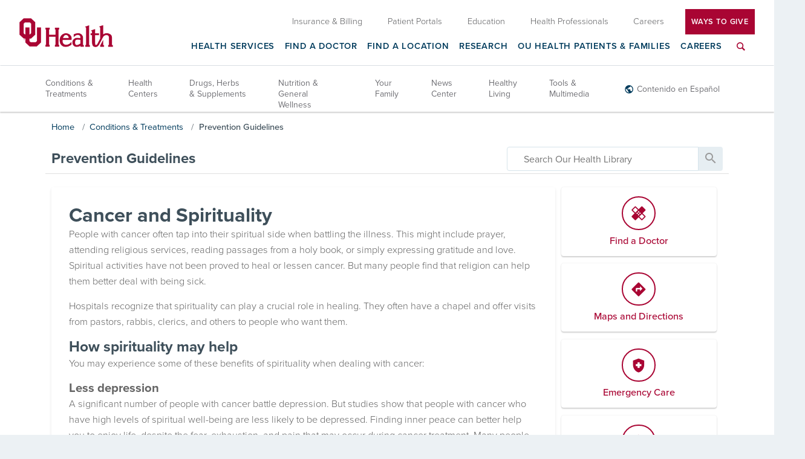

--- FILE ---
content_type: text/html; charset=UTF-8
request_url: https://library.oumedicine.com/Library/PreventionGuidelines/34,23401-1
body_size: 31071
content:



    <!DOCTYPE HTML PUBLIC "-//W3C//DTD HTML 4.01//EN" "http://www.w3.org/TR/html4/strict.dtd">


<html lang="en">
	<head><meta http-equiv="Content-Type" content="text/html;&#32;charset=UTF-8" /><meta http-equiv="X-UA-Compatible" content="IE=Edge" /><script type="text/javascript">window.NREUM||(NREUM={});NREUM.info = {"beacon":"bam.nr-data.net","errorBeacon":"bam.nr-data.net","licenseKey":"NRJS-60341a8e5ba764cea61","applicationID":"589669330","transactionName":"NlYAY0FQWhADVhINXw8cI2RjHlAGBFQTCERPUhFHSw==","queueTime":0,"applicationTime":267,"agent":"","atts":"","sslForHttp":"true"}</script><script type="text/javascript">(window.NREUM||(NREUM={})).init={privacy:{cookies_enabled:false},ajax:{deny_list:["bam.nr-data.net"]},feature_flags:["soft_nav"]};(window.NREUM||(NREUM={})).loader_config={xpid:"VgEOUldTABAFXFhUAQgEVVQ=",licenseKey:"NRJS-60341a8e5ba764cea61",applicationID:"589669330",browserID:"589669409"};window.NREUM||(NREUM={}),__nr_require=function(t,e,n){function r(n){if(!e[n]){var i=e[n]={exports:{}};t[n][0].call(i.exports,function(e){var i=t[n][1][e];return r(i||e)},i,i.exports)}return e[n].exports}if("function"==typeof __nr_require)return __nr_require;for(var i=0;i<n.length;i++)r(n[i]);return r}({1:[function(t,e,n){function r(t){try{s.console&&console.log(t)}catch(e){}}var i,o=t("ee"),a=t(27),s={};try{i=localStorage.getItem("__nr_flags").split(","),console&&"function"==typeof console.log&&(s.console=!0,i.indexOf("dev")!==-1&&(s.dev=!0),i.indexOf("nr_dev")!==-1&&(s.nrDev=!0))}catch(c){}s.nrDev&&o.on("internal-error",function(t){r(t.stack)}),s.dev&&o.on("fn-err",function(t,e,n){r(n.stack)}),s.dev&&(r("NR AGENT IN DEVELOPMENT MODE"),r("flags: "+a(s,function(t,e){return t}).join(", ")))},{}],2:[function(t,e,n){function r(t,e,n,r,s){try{p?p-=1:i(s||new UncaughtException(t,e,n),!0)}catch(f){try{o("ierr",[f,c.now(),!0])}catch(d){}}return"function"==typeof u&&u.apply(this,a(arguments))}function UncaughtException(t,e,n){this.message=t||"Uncaught error with no additional information",this.sourceURL=e,this.line=n}function i(t,e){var n=e?null:c.now();o("err",[t,n])}var o=t("handle"),a=t(28),s=t("ee"),c=t("loader"),f=t("gos"),u=window.onerror,d=!1,l="nr@seenError";if(!c.disabled){var p=0;c.features.err=!0,t(1),window.onerror=r;try{throw new Error}catch(h){"stack"in h&&(t(10),t(9),"addEventListener"in window&&t(6),c.xhrWrappable&&t(11),d=!0)}s.on("fn-start",function(t,e,n){d&&(p+=1)}),s.on("fn-err",function(t,e,n){d&&!n[l]&&(f(n,l,function(){return!0}),this.thrown=!0,i(n))}),s.on("fn-end",function(){d&&!this.thrown&&p>0&&(p-=1)}),s.on("internal-error",function(t){o("ierr",[t,c.now(),!0])})}},{}],3:[function(t,e,n){var r=t("loader");r.disabled||(r.features.ins=!0)},{}],4:[function(t,e,n){function r(){var t=new PerformanceObserver(function(t,e){var n=t.getEntries();s(v,[n])});try{t.observe({entryTypes:["resource"]})}catch(e){}}function i(t){if(s(v,[window.performance.getEntriesByType(w)]),window.performance["c"+l])try{window.performance[h](m,i,!1)}catch(t){}else try{window.performance[h]("webkit"+m,i,!1)}catch(t){}}function o(t){}if(window.performance&&window.performance.timing&&window.performance.getEntriesByType){var a=t("ee"),s=t("handle"),c=t(10),f=t(9),u=t(5),d=t(19),l="learResourceTimings",p="addEventListener",h="removeEventListener",m="resourcetimingbufferfull",v="bstResource",w="resource",g="-start",y="-end",x="fn"+g,b="fn"+y,E="bstTimer",R="pushState",S=t("loader");if(!S.disabled){S.features.stn=!0,t(8),"addEventListener"in window&&t(6);var O=NREUM.o.EV;a.on(x,function(t,e){var n=t[0];n instanceof O&&(this.bstStart=S.now())}),a.on(b,function(t,e){var n=t[0];n instanceof O&&s("bst",[n,e,this.bstStart,S.now()])}),c.on(x,function(t,e,n){this.bstStart=S.now(),this.bstType=n}),c.on(b,function(t,e){s(E,[e,this.bstStart,S.now(),this.bstType])}),f.on(x,function(){this.bstStart=S.now()}),f.on(b,function(t,e){s(E,[e,this.bstStart,S.now(),"requestAnimationFrame"])}),a.on(R+g,function(t){this.time=S.now(),this.startPath=location.pathname+location.hash}),a.on(R+y,function(t){s("bstHist",[location.pathname+location.hash,this.startPath,this.time])}),u()?(s(v,[window.performance.getEntriesByType("resource")]),r()):p in window.performance&&(window.performance["c"+l]?window.performance[p](m,i,d(!1)):window.performance[p]("webkit"+m,i,d(!1))),document[p]("scroll",o,d(!1)),document[p]("keypress",o,d(!1)),document[p]("click",o,d(!1))}}},{}],5:[function(t,e,n){e.exports=function(){return"PerformanceObserver"in window&&"function"==typeof window.PerformanceObserver}},{}],6:[function(t,e,n){function r(t){for(var e=t;e&&!e.hasOwnProperty(u);)e=Object.getPrototypeOf(e);e&&i(e)}function i(t){s.inPlace(t,[u,d],"-",o)}function o(t,e){return t[1]}var a=t("ee").get("events"),s=t("wrap-function")(a,!0),c=t("gos"),f=XMLHttpRequest,u="addEventListener",d="removeEventListener";e.exports=a,"getPrototypeOf"in Object?(r(document),r(window),r(f.prototype)):f.prototype.hasOwnProperty(u)&&(i(window),i(f.prototype)),a.on(u+"-start",function(t,e){var n=t[1];if(null!==n&&("function"==typeof n||"object"==typeof n)){var r=c(n,"nr@wrapped",function(){function t(){if("function"==typeof n.handleEvent)return n.handleEvent.apply(n,arguments)}var e={object:t,"function":n}[typeof n];return e?s(e,"fn-",null,e.name||"anonymous"):n});this.wrapped=t[1]=r}}),a.on(d+"-start",function(t){t[1]=this.wrapped||t[1]})},{}],7:[function(t,e,n){function r(t,e,n){var r=t[e];"function"==typeof r&&(t[e]=function(){var t=o(arguments),e={};i.emit(n+"before-start",[t],e);var a;e[m]&&e[m].dt&&(a=e[m].dt);var s=r.apply(this,t);return i.emit(n+"start",[t,a],s),s.then(function(t){return i.emit(n+"end",[null,t],s),t},function(t){throw i.emit(n+"end",[t],s),t})})}var i=t("ee").get("fetch"),o=t(28),a=t(27);e.exports=i;var s=window,c="fetch-",f=c+"body-",u=["arrayBuffer","blob","json","text","formData"],d=s.Request,l=s.Response,p=s.fetch,h="prototype",m="nr@context";d&&l&&p&&(a(u,function(t,e){r(d[h],e,f),r(l[h],e,f)}),r(s,"fetch",c),i.on(c+"end",function(t,e){var n=this;if(e){var r=e.headers.get("content-length");null!==r&&(n.rxSize=r),i.emit(c+"done",[null,e],n)}else i.emit(c+"done",[t],n)}))},{}],8:[function(t,e,n){var r=t("ee").get("history"),i=t("wrap-function")(r);e.exports=r;var o=window.history&&window.history.constructor&&window.history.constructor.prototype,a=window.history;o&&o.pushState&&o.replaceState&&(a=o),i.inPlace(a,["pushState","replaceState"],"-")},{}],9:[function(t,e,n){var r=t("ee").get("raf"),i=t("wrap-function")(r),o="equestAnimationFrame";e.exports=r,i.inPlace(window,["r"+o,"mozR"+o,"webkitR"+o,"msR"+o],"raf-"),r.on("raf-start",function(t){t[0]=i(t[0],"fn-")})},{}],10:[function(t,e,n){function r(t,e,n){t[0]=a(t[0],"fn-",null,n)}function i(t,e,n){this.method=n,this.timerDuration=isNaN(t[1])?0:+t[1],t[0]=a(t[0],"fn-",this,n)}var o=t("ee").get("timer"),a=t("wrap-function")(o),s="setTimeout",c="setInterval",f="clearTimeout",u="-start",d="-";e.exports=o,a.inPlace(window,[s,"setImmediate"],s+d),a.inPlace(window,[c],c+d),a.inPlace(window,[f,"clearImmediate"],f+d),o.on(c+u,r),o.on(s+u,i)},{}],11:[function(t,e,n){function r(t,e){d.inPlace(e,["onreadystatechange"],"fn-",s)}function i(){var t=this,e=u.context(t);t.readyState>3&&!e.resolved&&(e.resolved=!0,u.emit("xhr-resolved",[],t)),d.inPlace(t,y,"fn-",s)}function o(t){x.push(t),m&&(E?E.then(a):w?w(a):(R=-R,S.data=R))}function a(){for(var t=0;t<x.length;t++)r([],x[t]);x.length&&(x=[])}function s(t,e){return e}function c(t,e){for(var n in t)e[n]=t[n];return e}t(6);var f=t("ee"),u=f.get("xhr"),d=t("wrap-function")(u),l=t(19),p=NREUM.o,h=p.XHR,m=p.MO,v=p.PR,w=p.SI,g="readystatechange",y=["onload","onerror","onabort","onloadstart","onloadend","onprogress","ontimeout"],x=[];e.exports=u;var b=window.XMLHttpRequest=function(t){var e=new h(t);try{u.emit("new-xhr",[e],e),e.addEventListener(g,i,l(!1))}catch(n){try{u.emit("internal-error",[n])}catch(r){}}return e};if(c(h,b),b.prototype=h.prototype,d.inPlace(b.prototype,["open","send"],"-xhr-",s),u.on("send-xhr-start",function(t,e){r(t,e),o(e)}),u.on("open-xhr-start",r),m){var E=v&&v.resolve();if(!w&&!v){var R=1,S=document.createTextNode(R);new m(a).observe(S,{characterData:!0})}}else f.on("fn-end",function(t){t[0]&&t[0].type===g||a()})},{}],12:[function(t,e,n){function r(t){if(!s(t))return null;var e=window.NREUM;if(!e.loader_config)return null;var n=(e.loader_config.accountID||"").toString()||null,r=(e.loader_config.agentID||"").toString()||null,f=(e.loader_config.trustKey||"").toString()||null;if(!n||!r)return null;var h=p.generateSpanId(),m=p.generateTraceId(),v=Date.now(),w={spanId:h,traceId:m,timestamp:v};return(t.sameOrigin||c(t)&&l())&&(w.traceContextParentHeader=i(h,m),w.traceContextStateHeader=o(h,v,n,r,f)),(t.sameOrigin&&!u()||!t.sameOrigin&&c(t)&&d())&&(w.newrelicHeader=a(h,m,v,n,r,f)),w}function i(t,e){return"00-"+e+"-"+t+"-01"}function o(t,e,n,r,i){var o=0,a="",s=1,c="",f="";return i+"@nr="+o+"-"+s+"-"+n+"-"+r+"-"+t+"-"+a+"-"+c+"-"+f+"-"+e}function a(t,e,n,r,i,o){var a="btoa"in window&&"function"==typeof window.btoa;if(!a)return null;var s={v:[0,1],d:{ty:"Browser",ac:r,ap:i,id:t,tr:e,ti:n}};return o&&r!==o&&(s.d.tk=o),btoa(JSON.stringify(s))}function s(t){return f()&&c(t)}function c(t){var e=!1,n={};if("init"in NREUM&&"distributed_tracing"in NREUM.init&&(n=NREUM.init.distributed_tracing),t.sameOrigin)e=!0;else if(n.allowed_origins instanceof Array)for(var r=0;r<n.allowed_origins.length;r++){var i=h(n.allowed_origins[r]);if(t.hostname===i.hostname&&t.protocol===i.protocol&&t.port===i.port){e=!0;break}}return e}function f(){return"init"in NREUM&&"distributed_tracing"in NREUM.init&&!!NREUM.init.distributed_tracing.enabled}function u(){return"init"in NREUM&&"distributed_tracing"in NREUM.init&&!!NREUM.init.distributed_tracing.exclude_newrelic_header}function d(){return"init"in NREUM&&"distributed_tracing"in NREUM.init&&NREUM.init.distributed_tracing.cors_use_newrelic_header!==!1}function l(){return"init"in NREUM&&"distributed_tracing"in NREUM.init&&!!NREUM.init.distributed_tracing.cors_use_tracecontext_headers}var p=t(24),h=t(14);e.exports={generateTracePayload:r,shouldGenerateTrace:s}},{}],13:[function(t,e,n){function r(t){var e=this.params,n=this.metrics;if(!this.ended){this.ended=!0;for(var r=0;r<l;r++)t.removeEventListener(d[r],this.listener,!1);return e.protocol&&"data"===e.protocol?void g("Ajax/DataUrl/Excluded"):void(e.aborted||(n.duration=a.now()-this.startTime,this.loadCaptureCalled||4!==t.readyState?null==e.status&&(e.status=0):o(this,t),n.cbTime=this.cbTime,s("xhr",[e,n,this.startTime,this.endTime,"xhr"],this)))}}function i(t,e){var n=c(e),r=t.params;r.hostname=n.hostname,r.port=n.port,r.protocol=n.protocol,r.host=n.hostname+":"+n.port,r.pathname=n.pathname,t.parsedOrigin=n,t.sameOrigin=n.sameOrigin}function o(t,e){t.params.status=e.status;var n=v(e,t.lastSize);if(n&&(t.metrics.rxSize=n),t.sameOrigin){var r=e.getResponseHeader("X-NewRelic-App-Data");r&&(t.params.cat=r.split(", ").pop())}t.loadCaptureCalled=!0}var a=t("loader");if(a.xhrWrappable&&!a.disabled){var s=t("handle"),c=t(14),f=t(12).generateTracePayload,u=t("ee"),d=["load","error","abort","timeout"],l=d.length,p=t("id"),h=t(20),m=t(18),v=t(15),w=t(19),g=t(21).recordSupportability,y=NREUM.o.REQ,x=window.XMLHttpRequest;a.features.xhr=!0,t(11),t(7),u.on("new-xhr",function(t){var e=this;e.totalCbs=0,e.called=0,e.cbTime=0,e.end=r,e.ended=!1,e.xhrGuids={},e.lastSize=null,e.loadCaptureCalled=!1,e.params=this.params||{},e.metrics=this.metrics||{},t.addEventListener("load",function(n){o(e,t)},w(!1)),h&&(h>34||h<10)||t.addEventListener("progress",function(t){e.lastSize=t.loaded},w(!1))}),u.on("open-xhr-start",function(t){this.params={method:t[0]},i(this,t[1]),this.metrics={}}),u.on("open-xhr-end",function(t,e){"loader_config"in NREUM&&"xpid"in NREUM.loader_config&&this.sameOrigin&&e.setRequestHeader("X-NewRelic-ID",NREUM.loader_config.xpid);var n=f(this.parsedOrigin);if(n){var r=!1;n.newrelicHeader&&(e.setRequestHeader("newrelic",n.newrelicHeader),r=!0),n.traceContextParentHeader&&(e.setRequestHeader("traceparent",n.traceContextParentHeader),n.traceContextStateHeader&&e.setRequestHeader("tracestate",n.traceContextStateHeader),r=!0),r&&(this.dt=n)}}),u.on("send-xhr-start",function(t,e){var n=this.metrics,r=t[0],i=this;if(n&&r){var o=m(r);o&&(n.txSize=o)}this.startTime=a.now(),this.listener=function(t){try{"abort"!==t.type||i.loadCaptureCalled||(i.params.aborted=!0),("load"!==t.type||i.called===i.totalCbs&&(i.onloadCalled||"function"!=typeof e.onload))&&i.end(e)}catch(n){try{u.emit("internal-error",[n])}catch(r){}}};for(var s=0;s<l;s++)e.addEventListener(d[s],this.listener,w(!1))}),u.on("xhr-cb-time",function(t,e,n){this.cbTime+=t,e?this.onloadCalled=!0:this.called+=1,this.called!==this.totalCbs||!this.onloadCalled&&"function"==typeof n.onload||this.end(n)}),u.on("xhr-load-added",function(t,e){var n=""+p(t)+!!e;this.xhrGuids&&!this.xhrGuids[n]&&(this.xhrGuids[n]=!0,this.totalCbs+=1)}),u.on("xhr-load-removed",function(t,e){var n=""+p(t)+!!e;this.xhrGuids&&this.xhrGuids[n]&&(delete this.xhrGuids[n],this.totalCbs-=1)}),u.on("xhr-resolved",function(){this.endTime=a.now()}),u.on("addEventListener-end",function(t,e){e instanceof x&&"load"===t[0]&&u.emit("xhr-load-added",[t[1],t[2]],e)}),u.on("removeEventListener-end",function(t,e){e instanceof x&&"load"===t[0]&&u.emit("xhr-load-removed",[t[1],t[2]],e)}),u.on("fn-start",function(t,e,n){e instanceof x&&("onload"===n&&(this.onload=!0),("load"===(t[0]&&t[0].type)||this.onload)&&(this.xhrCbStart=a.now()))}),u.on("fn-end",function(t,e){this.xhrCbStart&&u.emit("xhr-cb-time",[a.now()-this.xhrCbStart,this.onload,e],e)}),u.on("fetch-before-start",function(t){function e(t,e){var n=!1;return e.newrelicHeader&&(t.set("newrelic",e.newrelicHeader),n=!0),e.traceContextParentHeader&&(t.set("traceparent",e.traceContextParentHeader),e.traceContextStateHeader&&t.set("tracestate",e.traceContextStateHeader),n=!0),n}var n,r=t[1]||{};"string"==typeof t[0]?n=t[0]:t[0]&&t[0].url?n=t[0].url:window.URL&&t[0]&&t[0]instanceof URL&&(n=t[0].href),n&&(this.parsedOrigin=c(n),this.sameOrigin=this.parsedOrigin.sameOrigin);var i=f(this.parsedOrigin);if(i&&(i.newrelicHeader||i.traceContextParentHeader))if("string"==typeof t[0]||window.URL&&t[0]&&t[0]instanceof URL){var o={};for(var a in r)o[a]=r[a];o.headers=new Headers(r.headers||{}),e(o.headers,i)&&(this.dt=i),t.length>1?t[1]=o:t.push(o)}else t[0]&&t[0].headers&&e(t[0].headers,i)&&(this.dt=i)}),u.on("fetch-start",function(t,e){this.params={},this.metrics={},this.startTime=a.now(),this.dt=e,t.length>=1&&(this.target=t[0]),t.length>=2&&(this.opts=t[1]);var n,r=this.opts||{},o=this.target;if("string"==typeof o?n=o:"object"==typeof o&&o instanceof y?n=o.url:window.URL&&"object"==typeof o&&o instanceof URL&&(n=o.href),i(this,n),"data"!==this.params.protocol){var s=(""+(o&&o instanceof y&&o.method||r.method||"GET")).toUpperCase();this.params.method=s,this.txSize=m(r.body)||0}}),u.on("fetch-done",function(t,e){if(this.endTime=a.now(),this.params||(this.params={}),"data"===this.params.protocol)return void g("Ajax/DataUrl/Excluded");this.params.status=e?e.status:0;var n;"string"==typeof this.rxSize&&this.rxSize.length>0&&(n=+this.rxSize);var r={txSize:this.txSize,rxSize:n,duration:a.now()-this.startTime};s("xhr",[this.params,r,this.startTime,this.endTime,"fetch"],this)})}},{}],14:[function(t,e,n){var r={};e.exports=function(t){if(t in r)return r[t];if(0===(t||"").indexOf("data:"))return{protocol:"data"};var e=document.createElement("a"),n=window.location,i={};e.href=t,i.port=e.port;var o=e.href.split("://");!i.port&&o[1]&&(i.port=o[1].split("/")[0].split("@").pop().split(":")[1]),i.port&&"0"!==i.port||(i.port="https"===o[0]?"443":"80"),i.hostname=e.hostname||n.hostname,i.pathname=e.pathname,i.protocol=o[0],"/"!==i.pathname.charAt(0)&&(i.pathname="/"+i.pathname);var a=!e.protocol||":"===e.protocol||e.protocol===n.protocol,s=e.hostname===document.domain&&e.port===n.port;return i.sameOrigin=a&&(!e.hostname||s),"/"===i.pathname&&(r[t]=i),i}},{}],15:[function(t,e,n){function r(t,e){var n=t.responseType;return"json"===n&&null!==e?e:"arraybuffer"===n||"blob"===n||"json"===n?i(t.response):"text"===n||""===n||void 0===n?i(t.responseText):void 0}var i=t(18);e.exports=r},{}],16:[function(t,e,n){function r(){}function i(t,e,n,r){return function(){return u.recordSupportability("API/"+e+"/called"),o(t+e,[f.now()].concat(s(arguments)),n?null:this,r),n?void 0:this}}var o=t("handle"),a=t(27),s=t(28),c=t("ee").get("tracer"),f=t("loader"),u=t(21),d=NREUM;"undefined"==typeof window.newrelic&&(newrelic=d);var l=["setPageViewName","setCustomAttribute","setErrorHandler","finished","addToTrace","inlineHit","addRelease"],p="api-",h=p+"ixn-";a(l,function(t,e){d[e]=i(p,e,!0,"api")}),d.addPageAction=i(p,"addPageAction",!0),d.setCurrentRouteName=i(p,"routeName",!0),e.exports=newrelic,d.interaction=function(){return(new r).get()};var m=r.prototype={createTracer:function(t,e){var n={},r=this,i="function"==typeof e;return o(h+"tracer",[f.now(),t,n],r),function(){if(c.emit((i?"":"no-")+"fn-start",[f.now(),r,i],n),i)try{return e.apply(this,arguments)}catch(t){throw c.emit("fn-err",[arguments,this,t],n),t}finally{c.emit("fn-end",[f.now()],n)}}}};a("actionText,setName,setAttribute,save,ignore,onEnd,getContext,end,get".split(","),function(t,e){m[e]=i(h,e)}),newrelic.noticeError=function(t,e){"string"==typeof t&&(t=new Error(t)),u.recordSupportability("API/noticeError/called"),o("err",[t,f.now(),!1,e])}},{}],17:[function(t,e,n){function r(t){if(NREUM.init){for(var e=NREUM.init,n=t.split("."),r=0;r<n.length-1;r++)if(e=e[n[r]],"object"!=typeof e)return;return e=e[n[n.length-1]]}}e.exports={getConfiguration:r}},{}],18:[function(t,e,n){e.exports=function(t){if("string"==typeof t&&t.length)return t.length;if("object"==typeof t){if("undefined"!=typeof ArrayBuffer&&t instanceof ArrayBuffer&&t.byteLength)return t.byteLength;if("undefined"!=typeof Blob&&t instanceof Blob&&t.size)return t.size;if(!("undefined"!=typeof FormData&&t instanceof FormData))try{return JSON.stringify(t).length}catch(e){return}}}},{}],19:[function(t,e,n){var r=!1;try{var i=Object.defineProperty({},"passive",{get:function(){r=!0}});window.addEventListener("testPassive",null,i),window.removeEventListener("testPassive",null,i)}catch(o){}e.exports=function(t){return r?{passive:!0,capture:!!t}:!!t}},{}],20:[function(t,e,n){var r=0,i=navigator.userAgent.match(/Firefox[\/\s](\d+\.\d+)/);i&&(r=+i[1]),e.exports=r},{}],21:[function(t,e,n){function r(t,e){var n=[a,t,{name:t},e];return o("storeMetric",n,null,"api"),n}function i(t,e){var n=[s,t,{name:t},e];return o("storeEventMetrics",n,null,"api"),n}var o=t("handle"),a="sm",s="cm";e.exports={constants:{SUPPORTABILITY_METRIC:a,CUSTOM_METRIC:s},recordSupportability:r,recordCustom:i}},{}],22:[function(t,e,n){function r(){return s.exists&&performance.now?Math.round(performance.now()):(o=Math.max((new Date).getTime(),o))-a}function i(){return o}var o=(new Date).getTime(),a=o,s=t(29);e.exports=r,e.exports.offset=a,e.exports.getLastTimestamp=i},{}],23:[function(t,e,n){function r(t,e){var n=t.getEntries();n.forEach(function(t){"first-paint"===t.name?p("timing",["fp",Math.floor(t.startTime)]):"first-contentful-paint"===t.name&&p("timing",["fcp",Math.floor(t.startTime)])})}function i(t,e){var n=t.getEntries();if(n.length>0){var r=n[n.length-1];if(f&&f<r.startTime)return;var i=[r],o=a({});o&&i.push(o),p("lcp",i)}}function o(t){t.getEntries().forEach(function(t){t.hadRecentInput||p("cls",[t])})}function a(t){var e=navigator.connection||navigator.mozConnection||navigator.webkitConnection;if(e)return e.type&&(t["net-type"]=e.type),e.effectiveType&&(t["net-etype"]=e.effectiveType),e.rtt&&(t["net-rtt"]=e.rtt),e.downlink&&(t["net-dlink"]=e.downlink),t}function s(t){if(t instanceof w&&!y){var e=Math.round(t.timeStamp),n={type:t.type};a(n),e<=h.now()?n.fid=h.now()-e:e>h.offset&&e<=Date.now()?(e-=h.offset,n.fid=h.now()-e):e=h.now(),y=!0,p("timing",["fi",e,n])}}function c(t){"hidden"===t&&(f=h.now(),p("pageHide",[f]))}if(!("init"in NREUM&&"page_view_timing"in NREUM.init&&"enabled"in NREUM.init.page_view_timing&&NREUM.init.page_view_timing.enabled===!1)){var f,u,d,l,p=t("handle"),h=t("loader"),m=t(26),v=t(19),w=NREUM.o.EV;if("PerformanceObserver"in window&&"function"==typeof window.PerformanceObserver){u=new PerformanceObserver(r);try{u.observe({entryTypes:["paint"]})}catch(g){}d=new PerformanceObserver(i);try{d.observe({entryTypes:["largest-contentful-paint"]})}catch(g){}l=new PerformanceObserver(o);try{l.observe({type:"layout-shift",buffered:!0})}catch(g){}}if("addEventListener"in document){var y=!1,x=["click","keydown","mousedown","pointerdown","touchstart"];x.forEach(function(t){document.addEventListener(t,s,v(!1))})}m(c)}},{}],24:[function(t,e,n){function r(){function t(){return e?15&e[n++]:16*Math.random()|0}var e=null,n=0,r=window.crypto||window.msCrypto;r&&r.getRandomValues&&(e=r.getRandomValues(new Uint8Array(31)));for(var i,o="xxxxxxxx-xxxx-4xxx-yxxx-xxxxxxxxxxxx",a="",s=0;s<o.length;s++)i=o[s],"x"===i?a+=t().toString(16):"y"===i?(i=3&t()|8,a+=i.toString(16)):a+=i;return a}function i(){return a(16)}function o(){return a(32)}function a(t){function e(){return n?15&n[r++]:16*Math.random()|0}var n=null,r=0,i=window.crypto||window.msCrypto;i&&i.getRandomValues&&Uint8Array&&(n=i.getRandomValues(new Uint8Array(t)));for(var o=[],a=0;a<t;a++)o.push(e().toString(16));return o.join("")}e.exports={generateUuid:r,generateSpanId:i,generateTraceId:o}},{}],25:[function(t,e,n){function r(t,e){if(!i)return!1;if(t!==i)return!1;if(!e)return!0;if(!o)return!1;for(var n=o.split("."),r=e.split("."),a=0;a<r.length;a++)if(r[a]!==n[a])return!1;return!0}var i=null,o=null,a=/Version\/(\S+)\s+Safari/;if(navigator.userAgent){var s=navigator.userAgent,c=s.match(a);c&&s.indexOf("Chrome")===-1&&s.indexOf("Chromium")===-1&&(i="Safari",o=c[1])}e.exports={agent:i,version:o,match:r}},{}],26:[function(t,e,n){function r(t){function e(){t(s&&document[s]?document[s]:document[o]?"hidden":"visible")}"addEventListener"in document&&a&&document.addEventListener(a,e,i(!1))}var i=t(19);e.exports=r;var o,a,s;"undefined"!=typeof document.hidden?(o="hidden",a="visibilitychange",s="visibilityState"):"undefined"!=typeof document.msHidden?(o="msHidden",a="msvisibilitychange"):"undefined"!=typeof document.webkitHidden&&(o="webkitHidden",a="webkitvisibilitychange",s="webkitVisibilityState")},{}],27:[function(t,e,n){function r(t,e){var n=[],r="",o=0;for(r in t)i.call(t,r)&&(n[o]=e(r,t[r]),o+=1);return n}var i=Object.prototype.hasOwnProperty;e.exports=r},{}],28:[function(t,e,n){function r(t,e,n){e||(e=0),"undefined"==typeof n&&(n=t?t.length:0);for(var r=-1,i=n-e||0,o=Array(i<0?0:i);++r<i;)o[r]=t[e+r];return o}e.exports=r},{}],29:[function(t,e,n){e.exports={exists:"undefined"!=typeof window.performance&&window.performance.timing&&"undefined"!=typeof window.performance.timing.navigationStart}},{}],ee:[function(t,e,n){function r(){}function i(t){function e(t){return t&&t instanceof r?t:t?f(t,c,a):a()}function n(n,r,i,o,a){if(a!==!1&&(a=!0),!p.aborted||o){t&&a&&t(n,r,i);for(var s=e(i),c=m(n),f=c.length,u=0;u<f;u++)c[u].apply(s,r);var l=d[y[n]];return l&&l.push([x,n,r,s]),s}}function o(t,e){g[t]=m(t).concat(e)}function h(t,e){var n=g[t];if(n)for(var r=0;r<n.length;r++)n[r]===e&&n.splice(r,1)}function m(t){return g[t]||[]}function v(t){return l[t]=l[t]||i(n)}function w(t,e){p.aborted||u(t,function(t,n){e=e||"feature",y[n]=e,e in d||(d[e]=[])})}var g={},y={},x={on:o,addEventListener:o,removeEventListener:h,emit:n,get:v,listeners:m,context:e,buffer:w,abort:s,aborted:!1};return x}function o(t){return f(t,c,a)}function a(){return new r}function s(){(d.api||d.feature)&&(p.aborted=!0,d=p.backlog={})}var c="nr@context",f=t("gos"),u=t(27),d={},l={},p=e.exports=i();e.exports.getOrSetContext=o,p.backlog=d},{}],gos:[function(t,e,n){function r(t,e,n){if(i.call(t,e))return t[e];var r=n();if(Object.defineProperty&&Object.keys)try{return Object.defineProperty(t,e,{value:r,writable:!0,enumerable:!1}),r}catch(o){}return t[e]=r,r}var i=Object.prototype.hasOwnProperty;e.exports=r},{}],handle:[function(t,e,n){function r(t,e,n,r){i.buffer([t],r),i.emit(t,e,n)}var i=t("ee").get("handle");e.exports=r,r.ee=i},{}],id:[function(t,e,n){function r(t){var e=typeof t;return!t||"object"!==e&&"function"!==e?-1:t===window?0:a(t,o,function(){return i++})}var i=1,o="nr@id",a=t("gos");e.exports=r},{}],loader:[function(t,e,n){function r(){if(!O++){var t=S.info=NREUM.info,e=m.getElementsByTagName("script")[0];if(setTimeout(f.abort,3e4),!(t&&t.licenseKey&&t.applicationID&&e))return f.abort();c(E,function(e,n){t[e]||(t[e]=n)});var n=a();s("mark",["onload",n+S.offset],null,"api"),s("timing",["load",n]);var r=m.createElement("script");0===t.agent.indexOf("http://")||0===t.agent.indexOf("https://")?r.src=t.agent:r.src=p+"://"+t.agent,e.parentNode.insertBefore(r,e)}}function i(){"complete"===m.readyState&&o()}function o(){s("mark",["domContent",a()+S.offset],null,"api")}var a=t(22),s=t("handle"),c=t(27),f=t("ee"),u=t(25),d=t(17),l=t(19),p=d.getConfiguration("ssl")===!1?"http":"https",h=window,m=h.document,v="addEventListener",w="attachEvent",g=h.XMLHttpRequest,y=g&&g.prototype,x=!1;NREUM.o={ST:setTimeout,SI:h.setImmediate,CT:clearTimeout,XHR:g,REQ:h.Request,EV:h.Event,PR:h.Promise,MO:h.MutationObserver};var b=""+location,E={beacon:"bam.nr-data.net",errorBeacon:"bam.nr-data.net",agent:"js-agent.newrelic.com/nr-1216.min.js"},R=g&&y&&y[v]&&!/CriOS/.test(navigator.userAgent),S=e.exports={offset:a.getLastTimestamp(),now:a,origin:b,features:{},xhrWrappable:R,userAgent:u,disabled:x};if(!x){t(16),t(23),m[v]?(m[v]("DOMContentLoaded",o,l(!1)),h[v]("load",r,l(!1))):(m[w]("onreadystatechange",i),h[w]("onload",r)),s("mark",["firstbyte",a.getLastTimestamp()],null,"api");var O=0}},{}],"wrap-function":[function(t,e,n){function r(t,e){function n(e,n,r,c,f){function nrWrapper(){var o,a,u,l;try{a=this,o=d(arguments),u="function"==typeof r?r(o,a):r||{}}catch(p){i([p,"",[o,a,c],u],t)}s(n+"start",[o,a,c],u,f);try{return l=e.apply(a,o)}catch(h){throw s(n+"err",[o,a,h],u,f),h}finally{s(n+"end",[o,a,l],u,f)}}return a(e)?e:(n||(n=""),nrWrapper[l]=e,o(e,nrWrapper,t),nrWrapper)}function r(t,e,r,i,o){r||(r="");var s,c,f,u="-"===r.charAt(0);for(f=0;f<e.length;f++)c=e[f],s=t[c],a(s)||(t[c]=n(s,u?c+r:r,i,c,o))}function s(n,r,o,a){if(!h||e){var s=h;h=!0;try{t.emit(n,r,o,e,a)}catch(c){i([c,n,r,o],t)}h=s}}return t||(t=u),n.inPlace=r,n.flag=l,n}function i(t,e){e||(e=u);try{e.emit("internal-error",t)}catch(n){}}function o(t,e,n){if(Object.defineProperty&&Object.keys)try{var r=Object.keys(t);return r.forEach(function(n){Object.defineProperty(e,n,{get:function(){return t[n]},set:function(e){return t[n]=e,e}})}),e}catch(o){i([o],n)}for(var a in t)p.call(t,a)&&(e[a]=t[a]);return e}function a(t){return!(t&&t instanceof Function&&t.apply&&!t[l])}function s(t,e){var n=e(t);return n[l]=t,o(t,n,u),n}function c(t,e,n){var r=t[e];t[e]=s(r,n)}function f(){for(var t=arguments.length,e=new Array(t),n=0;n<t;++n)e[n]=arguments[n];return e}var u=t("ee"),d=t(28),l="nr@original",p=Object.prototype.hasOwnProperty,h=!1;e.exports=r,e.exports.wrapFunction=s,e.exports.wrapInPlace=c,e.exports.argsToArray=f},{}]},{},["loader",2,13,4,3]);</script>
		    <meta name="keywords" content="Oncology,Journey Stage,Cancer Diagnosis,  Coping,Management Stage" />
		
            <meta property="og:title" content="Cancer and Spirituality | OU Health" />
		<meta property="og:url" content="http://library.oumedicine.com/Library/PreventionGuidelines/34,23401-1" />
		    <meta name="description" content="People with cancer often tap into their spiritual side when battling the illness. This might include prayer, attending religious services, reading passages from a holy book, or simply expressing gratitude and love." />
            <meta property="og:description" content="People with cancer often tap into their spiritual side when battling the illness. This might include prayer, attending religious services, reading passages from a holy book, or simply expressing gratitude and love." />
		
                    <script type="text/javascript" src="//code.jquery.com/jquery-3.7.1.min.js" ></script>
                
                    <script type="text/javascript" src="https://cdn.jsdelivr.net/npm/@popperjs/core@2.10.2/dist/umd/popper.min.js" ></script>
                
                    <script type="text/javascript" src="//code.jquery.com/ui/1.13.2/jquery-ui.min.js" ></script>
                
                    <script type="text/javascript" src="//code.jquery.com/jquery-migrate-3.0.1.min.js" ></script>
                
                    <script type="text/javascript" src="//cdn.muicss.com/mui-0.9.35/js/mui.min.js" ></script>
                
                    <script type="text/javascript" src="/global.js" ></script>
                
                    <script type="text/javascript" src="/tooltip.js" ></script>
                
                    <script type="text/javascript" src="https://cdn.jsdelivr.net/npm/bootstrap@5.1.3/dist/js/bootstrap.min.js" ></script>
                
                    <script type="text/javascript" src="/Responsive.js" ></script>
                
                    <script type="text/javascript" src="/trackOutboundLink.js" ></script>
                
                    <script type="text/javascript" src="/jquery.bxslider.js" ></script>
                
                    <script type="text/javascript" src="/swBootstrapStyles.js" ></script>
                
                    <script type="text/javascript" src="/contentIcons.js" ></script>
                
                    <script type="text/javascript" src="/jquery-accessibleMegaMenu.js" ></script>
                
                    <script type="text/javascript" src="/OneTrust.js" ></script>
                
        <script type="text/plain" class="optanon-category-C0004">
            let pixel_id = '6094';let us_privacy = '1NNN';
let ev_id = '';let did = '';
let huid = '';let event = 'pageload';
const geolocation = window.Optanon.getGeolocationData();
(function () {const url = encodeURIComponent(window.location.href);
const referer = encodeURIComponent(document.referrer);
let script = document.createElement('script');
if(geolocation.country.toLowerCase() === 'us' && geolocation.state.toLowerCase() === 'ca'){
script.setAttribute('type', 'text/plain');
script.setAttribute('class', 'optanon-category-C0004');
}else if(OneTrust.GetDomainData().Groups.find((g) => g.OptanonGroupId === 'C0004').Status === 'always active'){
script.setAttribute('type', 'text/javascript');}
script.setAttribute('src', 'https://bh.contextweb.com/cp?p=' + pixel_id + '&us_privacy=' + us_privacy + '&pageurl=' + url + '&referrer=' + referer + '&ev_id=' + ev_id + '&did=' + did + '&huid=' + huid + '&event=' + event + '');
document.getElementsByTagName('head')[0].appendChild(script);})();

        </script>

        
                     <link rel="stylesheet" type="text/css" href="https://cdn.jsdelivr.net/npm/bootstrap@5.1.3/dist/css/bootstrap.min.css"  />
                
                     <link rel="stylesheet" type="text/css" href="//stackpath.bootstrapcdn.com/font-awesome/4.7.0/css/font-awesome.min.css"  />
                
                     <link rel="stylesheet" type="text/css" href="//fonts.googleapis.com/icon?family=Material+Icons"  />
                
                     <link rel="stylesheet" type="text/css" href="//cdn.muicss.com/mui-0.9.35/css/mui.min.css"  />
                
		        <link rel="stylesheet" type="text/css" someAttr="test" href="/Library/PreventionGuidelines/Area0.css" />
		    
		        <link rel="stylesheet" type="text/css" someAttr="test" href="/Library/PreventionGuidelines/Area1.css" />
		    
							<meta name="viewport" content="width=device-width, initial-scale=1.0, maximum-scale=1.0, user-scalable=0" />       
							<link id="favicon" rel="icon" type="image/x-icon" href="/favicon.ico">
							<script src="custom.js" type="text/javascript"></script>
              <script src="customScripts.js" type="text/javascript"></script>
						   <link rel="stylesheet" href="app.style.css">
						   <link href="//maxcdn.bootstrapcdn.com/font-awesome/4.5.0/css/font-awesome.min.css" rel="stylesheet" />
	<link rel="stylesheet" href="https://use.typekit.net/syi6iik.css"/>
	<link href="https://fonts.googleapis.com/css?family=Roboto&display=swap" rel="stylesheet"/>
  
	<script type="text/javascript" src="https://www.ouhealth.com/common/js/j/require.2205130734184.js"></script>
	<script type="text/javascript" src="https://www.ouhealth.com/common/js/c/scrollbar.2101260825535.js" defer=""></script>
						<title>
	Cancer and Spirituality | OU Health
</title></head>
	
		<body id="ICP">           
            
		    <form name="Form1" method="post" action="./34,23401-1" id="Form1">
<div>
<input type="hidden" name="__VIEWSTATE" id="__VIEWSTATE" value="NceQkP94rPqy9c31hhaTlzIWcE/0RXo/leKQOY6A7mQv8B6sfOlf0Z056jXTaJPH6j44bmG/wQG2tO3SF1tEXzxFgBt9MBT4Amqlrf3xo19y5hlvGLNOzy+kTfBCe7oIdTwdJ9vveLytsfFhz/3TFwwoFTyvakkMGB6zbwb+7gYLdKeF" />
</div>


<script src="/Scripts/Autocomplete.js" type="text/javascript"></script>
<div>

	<input type="hidden" name="__VIEWSTATEGENERATOR" id="__VIEWSTATEGENERATOR" value="CA0B0334" />
	<input type="hidden" name="__VIEWSTATEENCRYPTED" id="__VIEWSTATEENCRYPTED" value="" />
</div>
<script type="text/javascript">
    function SkipToContent(event) {
        $('.siteSearchInput input').focus();
    }

    function SkipToNavigation(event) {
        $('#swNavbar a:first').focus();
        $('#swNavbar li a:first').focus();
    }
</script>

<div class="skipLink hidden-print"><a href="javascript:SkipToNavigation();" title="">Skip to topic navigation</a></div>
<div class="skipLink hidden-print"><a href="javascript:SkipToContent();" title="">Skip to main content</a></div>
<div class="globalBanner">
</div>

<div class="stayWellContainer">
    <header id="HeaderZone">
  <div class="access-options access-menu v1" id="AccessibilityOptions" universal_="true">


    <div class="access-btn open-btn flex-middle-center" title="Open the accessibility options menu" tabindex="0"
      role="button" aria-pressed="false" aria-expanded="false" aria-controls="AccessOptionsMenu"><svg
        viewBox="0 0 36 36">
        <path
          d="M3.37 27.6L32.63 27.6C34.516 27.6 36 29.05 36 30.8C36 32.55 34.474 34 32.63 34L3.37 34C1.484 34 0 32.55 0 30.8C0 29.05 1.528 27.6 3.37 27.6ZM3.37 14.8L23.64 14.8C25.528 14.8 27.012 16.25 27.012 18C27.012 19.75 25.528 21.2 23.64 21.2L3.37 21.2C1.484 21.2 0 19.75 0 18C0 16.25 1.528 14.8 3.37 14.8ZM32.676 8.4L3.37 8.4C1.484 8.4 0 6.95 0 5.2C0 3.45 1.526 2 3.37 2L32.63 2C34.516 2 36 3.45 36 5.2C36 6.95 34.516 8.4 32.676 8.4L32.676 8.4Z">
        </path>
      </svg> <span>Open Accessibility Menu</span></div>
    <div class="flex-middle-between top-info">
      <svg class="accessibility" viewBox="0 0 36 36">
        <path
          d="M502.7 0a84.3 84.3 0 1 1-84.3 84.3A84.6 84.6 114.1 0 1 502.7 0ZM868.6 272.7L617.5 304.2v251.4L739.2 960.7a47.2 47.2 0 0 1-34.4 57.6A46.7 46.7 114.1 0 1 647.9 987.4L522.5 616.5H484.3L369.5 993.8a47 47 0 0 1-61.6 26.7a49.1 49.1 0 0 1-29.6-61.9L383.7 560.4V304.2L152.3 272.7A41.9 41.9 114.1 0 1 114.1 226.3A43.8 43.8 114.1 0 1 161.4 186.8L442.4 210.8h123.3L865.1 186.8a43.2 43.2 0 0 1 3.5 86.5Z">
        </path>
      </svg>
    </div>
    <ul id="AccessOptionsMenu" aria-hidden="true">
      <li>
        <button class="flex-" data-action="content" aria-label=" Skip to Content"><svg viewBox="0 0 36 36">
            <path
              d="M12.706 23.824L12.706 20.647L36 20.647L36 23.824L12.706 23.824ZM0 12.177L36 12.177L36 15.353L0 15.353L0 12.177ZM27.529 3.706L36 3.706L36 6.882L27.529 6.882L27.529 3.706ZM0 3.706L23.294 3.706L23.294 6.882L0 6.882L0 3.706ZM8.471 23.824L0 23.824L0 20.647L8.471 20.647L8.471 23.824ZM19.059 32.294L0 32.294L0 29.118L19.059 29.118L19.059 32.294Z">
            </path>
          </svg> Skip to Content</button>
      </li>
      <li>
        <button class="flex-" data-action="menu" aria-label=" Skip to Menu"><svg viewBox="0 0 36 36">
            <path
              d="M7.412 31.235L7.412 28.059L36 28.059L36 31.235L7.412 31.235ZM7.412 16.412L36 16.412L36 19.588L7.412 19.588L7.412 16.412ZM7.412 4.764L36 4.764L36 7.941L7.412 7.941L7.412 4.764ZM0 28.059L4.235 28.059L4.235 31.235L0 31.235L0 28.059ZM0 16.412L4.235 16.412L4.235 19.588L0 19.588L0 16.412ZM0 4.764L4.235 4.764L4.235 7.941L0 7.941L0 4.764Z">
            </path>
          </svg> Skip to Menu</button>
      </li>
      <li>
        <button class="flex-" data-action="largeText" aria-label=" Increase Text Size"><svg viewBox="0 0 36 36">
            <path
              d="M31.2 17.404L31.2 12.604L28.8 12.604L28.8 17.404L24 17.404L24 19.804L28.8 19.804L28.8 24.604L31.2 24.604L31.2 19.804L36 19.804L36 17.404L31.2 17.404ZM26.4 1.804L0.01 1.796L0 5.404L10.8 5.404L10.8 34.204L14.4 34.204L14.4 5.404L26.4 5.404L26.4 1.804Z">
            </path>
          </svg> Increase Text Size</button>
      </li>
      <li>
        <button class="flex- clear-btn" data-action="clear" aria-label="Clear All ">Clear All <svg viewBox="0 0 36 36">
            <path
              d="M21.179 14.82L21.179 29.644L23.297 29.644L23.297 14.82L21.179 14.82ZM16.939 14.828L16.939 29.653L19.057 29.653L19.057 14.828L16.939 14.828ZM12.706 14.82L12.706 29.644L14.823 29.644L14.823 14.82L12.706 14.82ZM8.468 10.587L27.53 10.587L27.53 33.88L8.468 33.88L8.468 10.587ZM6.35 6.351L29.65 6.351L29.65 8.473L28.699 8.473C28.663 8.471 28.627 8.469 28.591 8.469L7.409 8.469C7.373 8.469 7.337 8.471 7.301 8.473L6.35 8.473L6.35 6.351ZM12.706 2.118L23.297 2.118L23.294 4.233L12.706 4.233L12.706 2.118ZM11.645 0C11.365 0 11.096 0.11 10.897 0.309C10.696 0.508 10.588 0.779 10.588 1.061L10.588 4.233L5.291 4.233C5.01 4.233 4.743 4.346 4.542 4.542C4.342 4.742 4.232 5.01 4.232 5.292L4.232 9.532C4.232 10.116 4.709 10.587 5.291 10.587L6.35 10.587L6.35 34.939C6.35 35.523 6.825 36 7.409 36L28.591 36C29.175 36 29.65 35.523 29.65 34.939L29.65 10.587L30.707 10.587C31.291 10.587 31.766 10.116 31.768 9.532L31.768 5.292C31.768 5.01 31.658 4.742 31.456 4.542C31.257 4.346 30.988 4.233 30.707 4.233L25.412 4.233L25.412 1.061C25.412 0.779 25.304 0.508 25.103 0.309C24.904 0.11 24.635 0 24.353 0L11.645 0Z">
            </path>
          </svg></button>
      </li>
    </ul>
    <div class="access-btn close-btn" tabindex="0" role="button" aria-pressed="false" aria-expanded="false"
      aria-controls="AccessOptionsMenu">
      <svg title="Close the accessibility options menu" viewBox="0 0 36 36">
        <path
          d="M26.618 28.29L25.14 29.751L15.549 20.246L15.549 20.246L14.073 18.783L15.549 17.321L15.549 17.321L25.14 7.813L26.618 9.274L17.025 18.783L26.618 28.29ZM10.956 34.436L26.608 34.436L26.608 36L9.392 36L9.392 34.436L9.392 1.564L9.392 0L26.608 0L26.608 1.564L10.956 1.564L10.956 34.436Z">
        </path>
      </svg> <span>Hide</span>
    </div>
  </div>
  <div class="header-area v1" universal_="true" id="HeaderAreaV1" data-section="">

    <div class="sticky-box">
      <div class="main wide flex-between-middle">
        <nav class="mobile-nav flex-between-middle">
          <a href="https://www.ouhealth.com/site-search/" class="fourth item-1">
            <div class="icon-cont"><svg viewBox="0 0 36 36" data-use="/cms/svg/site/icon_home_search.36.svg">
                <path d="M36 31.929L26.414 22.342c1.509-2.278 2.386-5.005 2.386-7.941c0-7.954-6.447-14.401-14.4-14.401C6.447 0 0 6.447 0 14.401c0 7.952 6.447 14.401 14.4 14.401c2.934 0 5.665-0.881 7.941-2.389L31.928 36L36 31.929zM4.081 14.403c0-5.7 4.621-10.319 10.319-10.319c5.7 0 10.32 4.618 10.32 10.319c0 5.7-4.621 10.321-10.32 10.321C8.702 24.724 4.081 20.103 4.081 14.403z">
                </path>
              </svg></div>
            <span>Search</span>
          </a>
          <a href="https://www.ouhealth.com/health-services/" class="fourth item-2">
            <div class="icon-cont">
            <svg role="presentation" viewBox="0 0 36 36" data-use="/cms/svg/site/icon_cta_services.36.svg">
                <path d="M4.755 36a4.738 4.738 0 0 1-4.732-4.732v-19.946a4.729 4.729 0 0 1 4.732-4.688h23.085v-5.881a0.774 0.774 0 0 1 0.753-0.753h3.271a4.105 4.105 0 0 1 4.113 4.112v24.501a4.701 4.701 0 0 1-4.732 4.688H7.632v1.945a0.774 0.774 0 0 1-0.753 0.753Zm-3.229-4.732a3.246 3.246 0 0 0 3.229 3.229h1.326v-18.131h-1.326a4.785 4.785 0 0 1-3.229-1.284Zm0-19.946v0.352a3.246 3.246 0 0 0 3.229 3.229h2.079a0.776 0.776 0 0 1 0.753 0.753v16.186h23.706a3.208 3.208 0 0 0 3.229-3.185V7.302a3.925 3.925 0 0 1-2.388 0.841h-27.374A3.209 3.209 353.37 0 0 1.527 11.322Zm27.817-4.688h2.742v-0.044a2.374 2.374 0 0 0 2.388-2.388v-0.044a2.613 2.613 0 0 0-2.61-2.61h-2.522Zm-12.382 21.537a0.774 0.774 0 0 1-0.753-0.751v-3.802h-3.802a0.776 0.776 0 0 1-0.753-0.753v-5.97a0.774 0.774 0 0 1 0.753-0.753h3.802v-3.802a0.774 0.774 0 0 1 0.753-0.753h5.97a0.774 0.774 0 0 1 0.753 0.753v3.802h3.802a0.774 0.774 0 0 1 0.753 0.753v5.97a0.776 0.776 0 0 1-0.753 0.753h-3.802v3.802a0.774 0.774 0 0 1-0.753 0.751Zm-3.802-6.058h3.802a0.776 0.776 0 0 1 0.753 0.753v3.802h4.467V22.865a0.776 0.776 0 0 1 0.753-0.753h3.802v-4.467H22.932a0.774 0.774 0 0 1-0.753-0.753v-3.802h-4.467v3.802a0.774 0.774 0 0 1-0.753 0.753h-3.802Z">
                </path>
              </svg></div>
            <span>Services</span>
          </a>
          <a href="https://www.ouhealth.com/find-a-location/" class="fourth item-3">
            <div class="icon-cont">
            <svg role="presentation" viewBox="0 0 36 36" data-use="/cms/svg/site/icon_cta_location.36.svg">
                <path d="M35.383 12.495H26.472V3.355a0.617 0.617 0 0 0-0.617-0.617H10.148a0.617 0.617 0 0 0-0.617 0.617V12.495H0.618a0.617 0.617 0 0 0-0.617 0.617V32.644a0.617 0.617 0 0 0 0.617 0.617H35.383a0.617 0.617 0 0 0 0.617-0.617V13.114A0.617 0.617-5.175 0 0 35.383 12.495ZM9.531 32.025H1.235V13.731h8.292V32.025Zm7.852 0H15.104v-4.614h2.282Zm3.519 0H18.618v-4.614h2.282Zm4.335 0H22.138V26.792a0.617 0.617 0 0 0-0.617-0.617H14.483a0.617 0.617 0 0 0-0.617 0.617v5.232H10.766V3.973H25.235Zm9.532 0h-8.292V13.731h8.292V32.025ZM14.26 11.63h1.878v1.878a0.617 0.617 0 0 0 0.617 0.617h2.494a0.617 0.617 0 0 0 0.617-0.617V11.63h1.877a0.617 0.617 0 0 0 0.617-0.617V8.518a0.617 0.617 0 0 0-0.617-0.617H19.866V6.024a0.617 0.617 0 0 0-0.617-0.617H16.754a0.617 0.617 0 0 0-0.617 0.617v1.877H14.26a0.617 0.617 0 0 0-0.617 0.617v2.493A0.617 0.617-5.175 0 0 14.26 11.63Zm0.617-2.493H16.754a0.617 0.617 0 0 0 0.617-0.617V6.641H18.634v1.877a0.617 0.617 0 0 0 0.617 0.617h1.877v1.258H19.248a0.617 0.617 0 0 0-0.617 0.617v1.878H17.373V11.012a0.617 0.617 0 0 0-0.617-0.617H14.877ZM12.994 19.792H16.335a0.617 0.617 0 0 0 0.617-0.617V17.111a0.617 0.617 0 0 0-0.617-0.617H12.994a0.617 0.617 0 0 0-0.617 0.617v2.062A0.617 0.617-5.175 0 0 12.994 19.792Zm0.617-2.062h2.102V18.556H13.611ZM3.713 19.792h3.338a0.617 0.617 0 0 0 0.617-0.617V17.111a0.617 0.617 0 0 0-0.617-0.617H3.713a0.617 0.617 0 0 0-0.617 0.617v2.062A0.617 0.617-5.175 0 0 3.713 19.792Zm0.617-2.062h2.102V18.556H4.33ZM3.713 24.615h3.338a0.617 0.617 0 0 0 0.617-0.617V21.938a0.617 0.617 0 0 0-0.617-0.617H3.713a0.617 0.617 0 0 0-0.617 0.617V23.999A0.617 0.617-5.175 0 0 3.713 24.615Zm0.617-2.061h2.102V23.383H4.33Zm-0.617 6.887h3.338a0.617 0.617 0 0 0 0.617-0.617V26.764a0.617 0.617 0 0 0-0.617-0.617H3.713a0.617 0.617 0 0 0-0.617 0.617v2.062A0.617 0.617-5.175 0 0 3.713 29.442Zm0.617-2.062h2.102v0.826H4.33Zm24.621-7.589h3.338a0.617 0.617 0 0 0 0.617-0.617V17.111a0.617 0.617 0 0 0-0.617-0.617H28.949a0.617 0.617 0 0 0-0.617 0.617v2.062A0.617 0.617-5.175 0 0 28.949 19.792Zm0.617-2.062h2.102V18.556H29.568ZM28.949 24.615h3.338a0.617 0.617 0 0 0 0.617-0.617V21.938a0.617 0.617 0 0 0-0.617-0.617H28.949a0.617 0.617 0 0 0-0.617 0.617V23.999A0.617 0.617-5.175 0 0 28.949 24.615Zm0.617-2.061h2.102V23.383H29.568Zm-0.617 6.887h3.338a0.617 0.617 0 0 0 0.617-0.617V26.764a0.617 0.617 0 0 0-0.617-0.617H28.949a0.617 0.617 0 0 0-0.617 0.617v2.062A0.617 0.617-5.175 0 0 28.949 29.442Zm0.617-2.062h2.102v0.826H29.568ZM19.051 17.111v2.062a0.617 0.617 0 0 0 0.617 0.617h3.338a0.617 0.617 0 0 0 0.617-0.617V17.111a0.617 0.617 0 0 0-0.617-0.617H19.669A0.617 0.617-5.175 0 0 19.051 17.111Zm1.235 0.617h2.102V18.556H20.288ZM12.994 24.615H16.335a0.617 0.617 0 0 0 0.617-0.617V21.938a0.617 0.617 0 0 0-0.617-0.617H12.994a0.617 0.617 0 0 0-0.617 0.617v2.062A0.617 0.617-5.175 0 0 12.994 24.615Zm0.617-2.062h2.102V23.383H13.611Zm9.397-1.235H19.669a0.617 0.617 0 0 0-0.617 0.617v2.062a0.617 0.617 0 0 0 0.617 0.617h3.338a0.617 0.617 0 0 0 0.617-0.617V21.938A0.617 0.617-5.175 0 0 23.009 21.321ZM22.391 23.383H20.288V22.556h2.102Z">
                </path>
              </svg></div>
            <span>Locations</span>
          </a>
          <a href="javascript:void(0)" class="fourth menu-btn desktop" data-role="btn">
            <div class="menu-icon">
              <span></span>
              <span></span>
              <span></span>
            </div>
            <span>Menu</span>
          </a>
        </nav>
        <a class="top-logo" href="https://www.ouhealth.com/"><img loading="lazy" alt="OU Health" title="OU Health" src="logo.png" width="253" height="78"></a>
        <div class="header-box" style="padding-top: 0px;">
          <a href="javascript:void(0)" class="menu-btn mobile" data-role="btn">
            <span></span>
            <span></span>
            <span></span>
          </a>
          <div class="top-bar flex-middle-end">
            <nav class="secondary-nav">
              <ul class="flex-middle" role="menubar">
                <li data-role="menuitem">
                  <a href="https://www.ouhealth.com/ou-health-patients-families/insurance-billing/" target="_blank" role="menuitem">Insurance &amp; Billing</a>

                </li>
                <li data-role="menuitem">
                  <a href="https://www.ouhealth.com/ou-health-patients-families/patient-portals/" target="_blank" role="menuitem">Patient Portals</a>

                </li>
                <li data-role="menuitem">
                  <a href="https://www.ouhealth.com/education-at-ou-health/" target="_blank" role="menuitem">Education</a>
                </li>
                <li data-role="menuitem">
                  <a href="https://www.ouhealth.com/health-professionals/" target="_blank" role="menuitem">Health Professionals</a>

                </li>
                <li data-role="menuitem">
                  <a href="https://www.ouhealth.com/careers/" target="_blank" role="menuitem">Careers</a>
                </li>
              </ul>
            </nav>
            <div class="contact-box hide">
              <a class="phone-link" href="tel:405-271-4700" id="HeaderAreaV1_1" data-replace-href="tel:{F:P3:Cookie:PPCP1/405-271-4700}"><span id="HeaderAreaV1_2" data-process="replace" data-replace="{F:P:Cookie:PPCP1/(405)%20271-4700}">(405) 271-4700</span></a>
            </div>
            
            <div class="btn-box">
              <a href="https://www.ouhealth.com/ways-to-give/" class="btn v1">Ways To Give</a>
            </div>
          </div>
          <div class="nav-bar flex-middle-between">
            <nav class="top-nav stretch flex-row el-tab-box" data-role="panel">
              <ul class="desktop-nav flex-row-top" id="HeaderAreaV1TopNavigation">
                <li class=" flex-row children health-services" data-role="menuitem">								
                  <a href="https://www.ouhealth.com/health-services/">Health Services</a>									
                  <span class="el-tab"><svg viewBox="0 0 36 36" data-use="/cms/svg/site/gj6tkefu2d7.36.svg#caret_right">
                    <path d="M27.458 19.564c0.861-0.861 0.861-2.244 0-3.08l0 0l-15.84-15.84c-0.861-0.861-2.244-0.861-3.08 0c-0.861 0.861-0.861 2.244 0 3.08l14.274 14.274l-14.274 14.274c-0.861 0.861-0.861 2.244 0 3.08c0.861 0.861 2.244 0.861 3.08 0l0 0L27.458 19.564z"></path>
</svg></span>
                  <div class="fly-out wide el-tab-panel health-services">
                    <div class="ui-scroll">
                      <ul class="flex-wrap-block-1024" role="menubar">
                        <li class="level-1 full" data-role="menuitem">
                          <a href="https://www.ouhealth.com/health-services/?Category=564" target="_blank">Adult Services</a>
                        </li>
                        <li class="level-1 full" data-role="menuitem">
                          <a href="https://www.ouhealth.com/health-services/?Category=1419" target="_blank">Cancer Care Services</a>
                        </li>
                        <li class="level-1 full" data-role="menuitem">
                          <a href="https://www.ouhealth.com/health-services/?Category=1420" target="_blank">Diabetes Services</a>
                        </li>
                        <li class="level-1 full" data-role="menuitem">
                          <a href="https://www.ouhealth.com/health-services/?Category=2956" target="_blank">Geriatrics Services</a>
                        </li>
                        <li class="level-1 full" data-role="menuitem">
                          <a href="https://www.ouhealth.com/health-services/?Category=565" target="_blank">Pediatrics Services</a>
                        </li>
                        <li class="level-1 full" data-role="menuitem">
                          <a href="https://www.ouhealth.com/health-services/" target="_blank">All OU Health Services</a>
                        </li>
                      </ul>
                    </div>
                  </div>								
                </li>
                <li class=" flex-row children find-a-doctor" data-role="menuitem">
                  <a href="https://www.ouhealth.com/find-a-doctor/" target="_blank">Find a Doctor</a>
                </li>
                <li class=" flex-row children find-a-location" data-role="menuitem">								
                  <a href="https://www.ouhealth.com/find-a-location/" target="_blank">Find a Location</a>
                </li>
                <li class=" flex-row children research-innovation" data-role="menuitem">
                  <a href="https://www.ouhealth.com/research-innovation/">Research</a>
                  <span class="el-tab"><svg viewBox="0 0 36 36" data-use="/cms/svg/site/gj6tkefu2d7.36.svg#caret_right">
                    <path d="M27.458 19.564c0.861-0.861 0.861-2.244 0-3.08l0 0l-15.84-15.84c-0.861-0.861-2.244-0.861-3.08 0c-0.861 0.861-0.861 2.244 0 3.08l14.274 14.274l-14.274 14.274c-0.861 0.861-0.861 2.244 0 3.08c0.861 0.861 2.244 0.861 3.08 0l0 0L27.458 19.564z"></path>
</svg></span>
                  <div class="fly-out wide el-tab-panel" role="menu" id="research-innovationNavFlyOut" data-role="fly-nav">
                    <div class="ui-scroll">
                      <ul class="flex-wrap-block-1024" role="menubar">
                        <li class=" level-1 clinical-trials-at-ou-health fourth" data-role="menuitem">
                          <a href="https://www.ouhealth.com/research-innovation/clinical-trials-at-ou-health/" target="_blank">Clinical Trials at OU Health</a>
                        </li>
                      </ul>
                    </div>
                  </div>								
                </li>
                <li class=" flex-row children ou-health-patients-families" data-role="menuitem">								
                  <a href="https://www.ouhealth.com/ou-health-patients-families/">OU Health Patients & Families</a>
                  <span class="el-tab"><svg viewBox="0 0 36 36" data-use="/cms/svg/site/gj6tkefu2d7.36.svg#caret_right">
                    <path d="M27.458 19.564c0.861-0.861 0.861-2.244 0-3.08l0 0l-15.84-15.84c-0.861-0.861-2.244-0.861-3.08 0c-0.861 0.861-0.861 2.244 0 3.08l14.274 14.274l-14.274 14.274c-0.861 0.861-0.861 2.244 0 3.08c0.861 0.861 2.244 0.861 3.08 0l0 0L27.458 19.564z"></path>
</svg></span>
                  <div class="fly-out wide el-tab-panel" role="menu" id="ou-health-patients-familiesNavFlyOut" data-role="fly-nav">
                    <div class="ui-scroll">
                      <ul class="flex-wrap-block-1024" role="menubar">
                        <li class=" level-1 patient-portals fourth" data-role="menuitem">
                          <a href="https://www.ouhealth.com/ou-health-patients-families/patient-portals/" target="_blank">Patient Portals</a>
                        </li><li class=" level-1 hospital-charges-pricing-transparency fourth" data-role="menuitem">
                          <a href="https://www.ouhealth.com/ou-health-patients-families/insurance-billing/billing-ou-health-hospitals-ers/hospital-charges-pricing-transparency/" target="_blank">Hospital Charges, Pricing &amp; Transparency</a>
                        </li><li class=" level-1 request-medical-records fourth" data-role="menuitem">
                          <a href="https://www.ouhealth.com/ou-health-patients-families/request-medical-records/" target="_blank">Request Medical Records</a>
                        </li><li class=" level-1 insurance-billing fourth" data-role="menuitem">
                          <a href="https://www.ouhealth.com/ou-health-patients-families/insurance-billing/" target="_blank">Insurance &amp; Billing</a>
                        </li><li class=" level-1 pet-therapy fourth" data-role="menuitem">
                          <a href="https://www.ouhealth.com/ou-health-patients-families/pet-therapy/" target="_blank">Pet Therapy</a>
                        </li><li class=" level-1 patient-rights-responsibilities fourth" data-role="menuitem">
                          <a href="https://www.ouhealth.com/ou-health-patients-families/patient-rights-responsibilities/" target="_blank">Patient Rights &amp; Responsibilities</a>
                        </li><li class=" level-1 health-care-equality fourth" data-role="menuitem">
                          <a href="https://www.ouhealth.com/ou-health-patients-families/health-care-equality/" target="_blank">Health Care Equality</a>
                        </li><li class=" level-1 notice-of-privacy-practices fourth" data-role="menuitem">
                          <a href="https://www.ouhealth.com/ou-health-patients-families/notice-of-privacy-practices/" target="_blank">Notice of Privacy Practices</a>
                        </li><li class=" level-1 ehealth-library fourth" data-role="menuitem">
                          <a href="https://library.ouhealth.com" target="_blank">eHealth Library</a>
                        </li><li class=" level-1 send-a-greeting fourth" data-role="menuitem">
                          <a href="https://www.ouhealth.com/ecards/" target="_blank">Send a Greeting</a>
                        </li><li class=" level-1 daisy-award-nomination fourth" data-role="menuitem">
                          <a href="https://www.ouhealth.com/ou-health-patients-families/daisy-award-nomination/" target="_blank">Daisy Award Nomination</a>
                        </li><li class=" level-1 about-ou-health fourth" data-role="menuitem">
                          <a href="https://www.ouhealth.com/about-ou-health/" target="_blank">About OU Health</a>
                        </li>
                      </ul>
                    </div>
                  </div>
                </li>
                <li class=" flex-row children careers" data-role="menuitem">								
                  <a href="https://www.ouhealth.com/careers/">Careers</a>
<span class="el-tab"><svg viewBox="0 0 36 36" data-use="/cms/svg/site/gj6tkefu2d7.36.svg#caret_right">
                    <path d="M27.458 19.564c0.861-0.861 0.861-2.244 0-3.08l0 0l-15.84-15.84c-0.861-0.861-2.244-0.861-3.08 0c-0.861 0.861-0.861 2.244 0 3.08l14.274 14.274l-14.274 14.274c-0.861 0.861-0.861 2.244 0 3.08c0.861 0.861 2.244 0.861 3.08 0l0 0L27.458 19.564z"></path>
</svg></span>
                  <div class="fly-out wide el-tab-panel" role="menu" id="careersNavFlyOut" data-role="fly-nav">
                    <div class="ui-scroll">
                      <ul class="flex-wrap-block-1024" role="menubar">
                        <li class=" level-1 allied-health-professionals fourth" data-role="menuitem">
                          <a href="https://www.ouhealth.com/careers/allied-health-professionals/" target="_blank">Allied Health Professionals</a>
                        </li><li class=" level-1 registered-nurses fourth" data-role="menuitem">
                          <a href="https://www.ouhealth.com/careers/registered-nurses/" target="_blank">Registered Nurses</a>
                        </li><li class=" level-1 new-grad-rns fourth" data-role="menuitem">
                          <a href="https://www.ouhealth.com/careers/new-grad-rns/" target="_blank">New Grad RNs</a>
                        </li><li class=" level-1 non-clinical-professionals fourth" data-role="menuitem">
                          <a href="https://www.ouhealth.com/careers/non-clinical-professionals/" target="_blank">Non-Clinical Professionals</a>
                        </li><li class=" level-1 who-we-are fourth" data-role="menuitem">
                          <a href="https://www.ouhealth.com/careers/who-we-are/" target="_blank">Who We Are</a>
                        </li><li class=" level-1 what-we-offer fourth" data-role="menuitem">
                          <a href="https://www.ouhealth.com/careers/what-we-offer/" target="_blank">What We Offer</a>
                        </li><li class=" level-1 living-in-okc fourth" data-role="menuitem">
                          <a href="https://www.ouhealth.com/careers/living-in-okc/" target="_blank">Living in OKC</a>
                        </li><li class=" level-1 frequently-asked-questions fourth" data-role="menuitem">
                          <a href="https://www.ouhealth.com/careers/frequently-asked-questions/" target="_blank">Frequently Asked Questions</a>
                        </li><li class=" level-1 student-preauthorization-documents fourth" data-role="menuitem">
                          <a href="https://www.ouhealth.com/health-professionals/ou-health-student-learners/" target="_blank">Student Preauthorization Documents</a>
                        </li>
                      </ul>
                    </div>
                  </div>
                </li>
                <li class="flex-row site-search" data-role="menuitem">
                  <a class="site-search flex-center-middle" title="Site Search" aria-label="Site Search" href="https://www.ouhealth.com/site-search/" role="menuitem"><svg viewBox="0 0 36 36" data-use="/cms/svg/site/icon_home_search.36.svg">
                      <path d="M36 31.929L26.414 22.342c1.509-2.278 2.386-5.005 2.386-7.941c0-7.954-6.447-14.401-14.4-14.401C6.447 0 0 6.447 0 14.401c0 7.952 6.447 14.401 14.4 14.401c2.934 0 5.665-0.881 7.941-2.389L31.928 36L36 31.929zM4.081 14.403c0-5.7 4.621-10.319 10.319-10.319c5.7 0 10.32 4.618 10.32 10.319c0 5.7-4.621 10.321-10.32 10.321C8.702 24.724 4.081 20.103 4.081 14.403z">
                      </path>
                    </svg></a>
                </li>
              </ul>
            </nav>
				  </div>
        </div>
        <div class="mobile-box flex-between-middle">
          <a class="phone-link" href="tel:(405) 271-4700" id="HeaderAreaV1_3" data-replace-href="tel:{F:P:Cookie:PPCP1/(405)%20271-4700}"><span id="HeaderAreaV1_4" data-process="replace" data-replace="{F:P3:Cookie:PPCP1/405-271-4700}">405-271-4700</span></a>
        </div>
      </div>
    </div>
  </div>
</header>
    <!--Navbar-->
    <nav aria-label="Health Library Navigation" class="navbar navbar-expand-lg navbar-light mui-panel container">
        <div class="container">
            <!-- Collapse button -->
            <button class="navbar-toggler" type="button" data-bs-toggle="collapse" data-bs-target="#swNavbar" aria-controls="swNavbar"
                    aria-expanded="false" aria-label="Toggle navigation">
                <span class="navbar-toggler-icon"></span>
            </button>
            <!-- Collapsible content -->
            <div class="collapse navbar-collapse" id="swNavbar">
                <div class="HealthLibraryMenuSmallContainer"></div>
                <!-- Links -->
                <nav class="megamenu visuallyhidden" aria-label="Health Library Menu">
                    <ul id="HealthLibraryMenu">
	<li><a href="/Library/DiseasesConditions/">Conditions & Treatments</a><ul>
		<li><a href="/Library/DiseasesConditions/Adult/">Adult Health Library</a><ul>
			<li><a href="/Library/DiseasesConditions/Adult/Allergy/">Allergy and Asthma</a></li><li><a href="/Library/DiseasesConditions/Adult/Arthritis/">Arthritis and Other Rheumatic Diseases</a></li><li><a href="/Library/DiseasesConditions/Adult/Bone/">Bone Disorders</a></li><li><a href="/Library/DiseasesConditions/Adult/Breast/">Breast Health</a></li><li><a href="/Library/DiseasesConditions/Adult/Cardiovascular/">Cardiovascular Diseases</a></li><li><a href="/Library/DiseasesConditions/Adult/CompAltMed/">Complementary and Alternative Medicine</a></li><li><a href="/Library/DiseasesConditions/Adult/Dermatology/">Dermatology</a></li><li><a href="/Library/DiseasesConditions/Adult/Diabetes/">Diabetes</a></li><li><a href="/Library/DiseasesConditions/Adult/Digestive/">Digestive Disorders</a></li><li><a href="/Library/DiseasesConditions/Adult/Endocrinology/">Endocrinology</a></li><li><a href="/Library/DiseasesConditions/Adult/Environmental/">Environmental Medicine</a></li><li><a href="/Library/DiseasesConditions/Adult/EyeCare/">Eye Care</a></li><li><a href="/Library/DiseasesConditions/Adult/Gynecological/">Gynecological Health</a></li><li><a href="/Library/DiseasesConditions/Adult/Hematology/">Hematology and Blood Disorders</a></li><li><a href="/Library/DiseasesConditions/Adult/HomeHealth/">Home Health, Hospice, and Elder Care</a></li><li><a href="/Library/DiseasesConditions/Adult/Infectious/">Infectious Diseases</a></li><li><a href="/Library/DiseasesConditions/Adult/Kidney/">Kidney and Urinary System Disorders</a></li><li><a href="/Library/DiseasesConditions/Adult/Liver/">Liver, Biliary, and Pancreatic Disorders</a></li><li><a href="/Library/DiseasesConditions/Adult/Men/">Men's Health</a></li><li><a href="/Library/DiseasesConditions/Adult/MentalHealth/">Mental Health Disorders</a></li><li><a href="/Library/DiseasesConditions/Adult/NervousSystem/">Nervous System Disorders</a></li><li><a href="/Library/DiseasesConditions/Adult/NonTraumatic/">Non-Traumatic Emergencies</a></li><li><a href="/Library/DiseasesConditions/Adult/Oral/">Oral Health</a></li><li><a href="/Library/DiseasesConditions/Adult/Orthopedic/">Orthopaedic Surgery</a></li><li><a href="/Library/DiseasesConditions/Adult/Otolaryngology/">Otolaryngology</a></li><li><a href="/Library/DiseasesConditions/Adult/Pathology/">Pathology</a></li><li><a href="/Library/DiseasesConditions/Adult/Pediatrics/">Pediatrics</a></li><li><a href="/Library/DiseasesConditions/Adult/PhysicalMed/">Physical Medicine and Rehabilitation</a></li><li><a href="/Library/DiseasesConditions/Adult/Plastic/">Plastic Surgery</a></li><li><a href="/Library/DiseasesConditions/Adult/Pregnancy/">Pregnancy and Childbirth</a></li><li><a href="/Library/DiseasesConditions/Adult/Prostate/">Prostate Health</a></li><li><a href="/Library/DiseasesConditions/Adult/Radiology/">Radiology</a></li><li><a href="/Library/DiseasesConditions/Adult/Respiratory/">Respiratory Disorders</a></li><li><a href="/Library/DiseasesConditions/Adult/Skin/">Skin Cancer</a></li><li><a href="/Library/DiseasesConditions/Adult/Spine/">Spine, Shoulder, and Pelvis Disorders</a></li><li><a href="/Library/DiseasesConditions/Adult/Surgical/">Surgical Care</a></li><li><a href="/Library/DiseasesConditions/Adult/Travel/">Travel Medicine</a></li><li><a href="/Library/DiseasesConditions/Adult/Women/">Women's Health</a></li>
		</ul></li><li><a href="/Library/DiseasesConditions/Pediatric/">Pediatric Health Library</a><ul>
			<li><a href="/Library/DiseasesConditions/Pediatric/AdolescentMed/">Adolescent Medicine</a></li><li><a href="/Library/DiseasesConditions/Pediatric/Allergy/">Allergy, Asthma, and Immunology</a></li><li><a href="/Library/DiseasesConditions/Pediatric/Blood/">Blood Disorders</a></li><li><a href="/Library/DiseasesConditions/Pediatric/Burns/">Burns</a></li><li><a href="/Library/DiseasesConditions/Pediatric/Cardiology/">Cardiology</a></li><li><a href="/Library/DiseasesConditions/Pediatric/CareTerminallyIll/">Care of the Terminally Ill</a></li><li><a href="/Library/DiseasesConditions/Pediatric/ChildMentalHealth/">Child and Adolescent Mental Health</a></li><li><a href="/Library/DiseasesConditions/Pediatric/ChildSurgery/">Child Having Surgery</a></li><li><a href="/Library/DiseasesConditions/Pediatric/Craniofacial/">Craniofacial Anomalies</a></li><li><a href="/Library/DiseasesConditions/Pediatric/CommonInjuries/">Common Childhood Injuries and Poisonings</a></li><li><a href="/Library/DiseasesConditions/Pediatric/Dental/">Dental and Oral Health</a></li><li><a href="/Library/DiseasesConditions/Pediatric/Dermatology/">Dermatology</a></li><li><a href="/Library/DiseasesConditions/Pediatric/Diabetes/">Diabetes Endocrinology</a></li><li><a href="/Library/DiseasesConditions/Pediatric/Digestive/">Digestive and Liver Disorders</a></li><li><a href="/Library/DiseasesConditions/Pediatric/EarNoseThroat/">Ear, Nose, and Throat</a></li><li><a href="/Library/DiseasesConditions/Pediatric/EyeCare/">Eye Care</a></li><li><a href="/Library/DiseasesConditions/Pediatric/GenitourinaryKidney/">Genitourinary and Kidney Disorders</a></li><li><a href="/Library/DiseasesConditions/Pediatric/Growth/">Growth and Development</a></li><li><a href="/Library/DiseasesConditions/Pediatric/HighRiskNewborn/">High-Risk Newborn</a></li><li><a href="/Library/DiseasesConditions/Pediatric/HighRiskPregnancy/">High-Risk Pregnancy</a></li><li><a href="/Library/DiseasesConditions/Pediatric/Infectious/">Infectious Diseases</a></li><li><a href="/Library/DiseasesConditions/Pediatric/MedicalGenetics/">Medical Genetics</a></li><li><a href="/Library/DiseasesConditions/Pediatric/Neurological/">Neurological Disorders</a></li><li><a href="/Library/DiseasesConditions/Pediatric/NormalNewborn/">Normal Newborn</a></li><li><a href="/Library/DiseasesConditions/Pediatric/Oncology/">Oncology</a></li><li><a href="/Library/DiseasesConditions/Pediatric/Orthopedic/">Orthopaedics</a></li><li><a href="/Library/DiseasesConditions/Pediatric/Pregnancy/">Pregnancy</a></li><li><a href="/Library/DiseasesConditions/Pediatric/Respiratory/">Respiratory Disorders</a></li><li><a href="/Library/DiseasesConditions/Pediatric/Safety/">Safety and Injury Prevention</a></li><li><a href="/Library/DiseasesConditions/Pediatric/Transplantation/">Transplantation</a></li>
		</ul></li><li><a href="/Library/TestsProcedures/">Tests and Procedures</a><ul>
			<li><a href="/Library/TestsProcedures/Cardiovascular/">Cardiovascular</a></li><li><a href="/Library/TestsProcedures/Gastroenterology/">Gastroenterology</a></li><li><a href="/Library/TestsProcedures/Gynecology/">Gynecology</a></li><li><a href="/Library/TestsProcedures/LabTests/">Lab Tests</a></li><li><a href="/Library/TestsProcedures/Neurological/">Neurological</a></li><li><a href="/Library/TestsProcedures/Orthopaedic/">Orthopaedic</a></li><li><a href="/Library/TestsProcedures/Pulmonary/">Pulmonary</a></li><li><a href="/Library/TestsProcedures/Urology/">Urology</a></li>
		</ul></li><li><a href="/Library/PreventionGuidelines/">Prevention Guidelines</a><ul>
			<li><a href="/Library/PreventionGuidelines/43%2Cinfant">Children Ages 0-2</a></li><li><a href="/Library/PreventionGuidelines/43%2Cchildren">Children Ages 2-18</a></li><li><a href="/Library/PreventionGuidelines/43%2Cmen1839">Men Ages 18-39</a></li><li><a href="/Library/PreventionGuidelines/43%2Cmen4049">Men Ages 40-49</a></li><li><a href="/Library/PreventionGuidelines/43%2Cmen5064">Men Ages 50-64</a></li><li><a href="/Library/PreventionGuidelines/43%2Cmen65plus">Men Ages 65+</a></li><li><a href="/Library/PreventionGuidelines/43%2Cwomen1839">Women Ages 18-39</a></li><li><a href="/Library/PreventionGuidelines/43%2Cwomen4049">Women Ages 40-49</a></li><li><a href="/Library/PreventionGuidelines/43%2Cwomen5064">Women Ages 50-64</a></li><li><a href="/Library/PreventionGuidelines/43%2Cwomen65plus">Women Ages 65+</a></li>
		</ul></li><li><a href="/Library/GotoGuides/">Health Guides</a></li><li><a href="/Library/HealthSheets/">Patient Education</a></li>
	</ul></li><li><a href="/Conditions/">Health Centers</a><ul>
		<li><a href="/Conditions/Asthma/">Asthma</a><ul>
			<li><a href="/Conditions/Asthma/Understanding/subTopic.pg">Understanding Asthma</a></li><li><a href="/Conditions/Asthma/Pulmonary/subTopic.pg">Pulmonary Tests & Procedures</a></li><li><a href="/Conditions/Asthma/Triggers/subTopic.pg">Controlling Asthma Triggers</a></li><li><a href="/Conditions/Asthma/Managing/subTopic.pg">Managing Your Asthma</a><ul>

			</ul></li><li><a href="/Conditions/Asthma/Other/subTopic.pg">Asthma and Other Conditions</a></li><li><a href="/Conditions/Asthma/YourFamily/subTopic.pg">For Your Family</a><ul>

			</ul></li>
		</ul></li><li><a href="/Conditions/Cancer/">Cancer</a><ul>
			<li><a href="/Conditions/Cancer/About/subTopic.pg">About Cancer</a></li><li><a href="/Conditions/Cancer/Genetics/subTopic.pg">Cancer and Genetics</a><ul>

			</ul></li><li><a href="/Conditions/Cancer/TestsProcedures/subTopic.pg">Cancer Test and Procedures</a><ul>

			</ul></li><li><a href="/Conditions/Cancer/Diagnosis/subTopic.pg">Cancer Diagnosis</a></li><li><a href="/Conditions/Cancer/Nutrition/subTopic.pg">Cancer and Nutrition</a></li><li><a href="/Conditions/Cancer/Treatment/subTopic.pg">Cancer Treatment</a><ul>

			</ul></li><li><a href="/Conditions/Cancer/SideEffects/subTopic.pg">Cancer Treatment Side Effects</a><ul>

			</ul></li><li><a href="/Conditions/Cancer/Living/subTopic.pg">Living With Cancer</a><ul>

			</ul></li><li><a href="/Conditions/Cancer/Specific/subTopic.pg">Specific Cancers</a><ul>

			</ul></li><li><a href="/Conditions/Cancer/Children/subTopic.pg">Children and Cancer</a><ul>

			</ul></li>
		</ul></li><li><a href="/Conditions/COPD/">Chronic Obstructive Pulmonary Disease</a><ul>
			<li><a href="/Conditions/COPD/WhatIs/subTopic.pg">What is COPD?</a></li><li><a href="/Conditions/COPD/Pulmonary/subTopic.pg">Pulmonary Tests & Procedures</a></li><li><a href="/Conditions/COPD/Managing/subTopic.pg">Managing Your COPD</a><ul>

			</ul></li><li><a href="/Conditions/COPD/Preventing/subTopic.pg">Preventing COPD</a><ul>

			</ul></li>
		</ul></li><li><a href="/Conditions/Diabetes/">Diabetes</a><ul>
			<li><a href="/Conditions/Diabetes/Understanding/subTopic.pg">Understanding Diabetes</a></li><li><a href="/Conditions/Diabetes/Types/subTopic.pg">Types of Diabetes</a><ul>

			</ul></li><li><a href="/Conditions/Diabetes/Complications/subTopic.pg">Complications of Diabetes</a><ul>

			</ul></li><li><a href="/Conditions/Diabetes/Managing/subTopic.pg">Managing Diabetes</a><ul>

			</ul></li><li><a href="/Conditions/Diabetes/YourFamily/subTopic.pg">Diabetes and Your Family</a><ul>

			</ul></li>
		</ul></li><li><a href="/Conditions/Heart/">Heart Disease</a><ul>
			<li><a href="/Conditions/Heart/Understanding/subTopic.pg">Understanding Heart Disease</a></li><li><a href="/Conditions/Heart/Cardiac/subTopic.pg">Cardiac Tests & Procedures </a><ul>

			</ul></li><li><a href="/Conditions/Heart/Conditions/subTopic.pg">Heart Conditions and Diseases</a><ul>

			</ul></li><li><a href="/Conditions/Heart/Women/subTopic.pg">Women and Heart Disease</a></li><li><a href="/Conditions/Heart/Diabetes/subTopic.pg">Diabetes and Heart Disease</a></li><li><a href="/Conditions/Heart/Congenital/subTopic.pg">Congenital Heart Disease</a><ul>

			</ul></li><li><a href="/Conditions/Heart/Rehab/subTopic.pg">Cardiac Rehabilitation</a></li><li><a href="/Conditions/Heart/Managing/subTopic.pg">Managing Heart Disease</a><ul>

			</ul></li><li><a href="/Conditions/Heart/Preventing/subTopic.pg">Preventing Heart Disease</a><ul>

			</ul></li>
		</ul></li><li><a href="/Conditions/Neuroscience/">Neuroscience</a><ul>
			<li><a href="/Conditions/Neuroscience/About/subTopic.pg">About the Brain and Nervous System</a></li><li><a href="/Conditions/Neuroscience/NeurologicalTP/subTopic.pg">Neurological Tests and Procedures</a><ul>

			</ul></li><li><a href="/Conditions/Neuroscience/NeurologicalCD/subTopic.pg">Neurological Conditions and Diseases</a><ul>

			</ul></li><li><a href="/Conditions/Neuroscience/Memory/subTopic.pg">Alzheimer's Disease and Memory Disorders</a><ul>

			</ul></li><li><a href="/Conditions/Neuroscience/Headaches/subTopic.pg">Headaches</a><ul>

			</ul></li><li><a href="/Conditions/Neuroscience/Stroke/subTopic.pg">Stroke and Cerebrovascular Diseases</a><ul>

			</ul></li><li><a href="/Conditions/Neuroscience/Rehab/subTopic.pg">Understanding Rehabilitation</a><ul>

			</ul></li><li><a href="/Conditions/Neuroscience/Children/subTopic.pg">Children & Neurological Conditions</a><ul>

			</ul></li>
		</ul></li><li><a href="/Conditions/Bariatric/">Obesity and Bariatric Surgery</a><ul>
			<li><a href="/Conditions/Bariatric/Understanding/subTopic.pg">Understanding Obesity</a></li><li><a href="/Conditions/Bariatric/Problems/subTopic.pg">Obesity and Health Problems</a></li><li><a href="/Conditions/Bariatric/Treating/subTopic.pg">Treating Obesity</a></li><li><a href="/Conditions/Bariatric/Surgery/subTopic.pg">Bariatric Surgery</a><ul>

			</ul></li><li><a href="/Conditions/Bariatric/Lifestyle/subTopic.pg">Lifestyle Changes</a><ul>

			</ul></li><li><a href="/Conditions/Bariatric/Children/subTopic.pg">Childhood and Obesity</a><ul>

			</ul></li>
		</ul></li><li><a href="/Conditions/Orthopedics/">Orthopedics</a><ul>
			<li><a href="/Conditions/Orthopedics/Basic/subTopic.pg">Basic Anatomy</a></li><li><a href="/Conditions/Orthopedics/Tests/subTopic.pg">Orthopedic Tests and Procedures</a><ul>

			</ul></li><li><a href="/Conditions/Orthopedics/Conditions/subTopic.pg">Orthopedic Conditions and Disorders</a><ul>

			</ul></li><li><a href="/Conditions/Orthopedics/Arthritis/subTopic.pg">Arthritis and Rheumatic Disorders</a><ul>

			</ul></li><li><a href="/Conditions/Orthopedics/Osteoporosis/subTopic.pg">Osteoporosis</a></li><li><a href="/Conditions/Orthopedics/Fractures/subTopic.pg">Fractures</a></li><li><a href="/Conditions/Orthopedics/Sports/subTopic.pg">Sports Injuries</a><ul>

			</ul></li><li><a href="/Conditions/Orthopedics/Work/subTopic.pg">Preventing Injuries at Work</a><ul>

			</ul></li><li><a href="/Conditions/Orthopedics/Children/subTopic.pg">Orthopedic Conditions and Children</a><ul>

			</ul></li>
		</ul></li><li><a href="/Conditions/Pregnancy/">Pregnancy & Newborns</a><ul>
			<li><a href="/Conditions/Pregnancy/Prepare/subTopic.pg">Preparing for Pregnancy</a><ul>

			</ul></li><li><a href="/Conditions/Pregnancy/ChangingBody/subTopic.pg">Your Changing Body</a></li><li><a href="/Conditions/Pregnancy/FirstTrimester/subTopic.pg">Your First Trimester</a></li><li><a href="/Conditions/Pregnancy/SecondTrimester/subTopic.pg">Your Second Trimester</a></li><li><a href="/Conditions/Pregnancy/ThirdTrimester/subTopic.pg">Your Third Trimester</a></li><li><a href="/Conditions/Pregnancy/Tests/subTopic.pg">Pregnancy Tests and Procedures</a><ul>

			</ul></li><li><a href="/Conditions/Pregnancy/Lifestyles/subTopic.pg">Healthy Pregnancy Lifestyles</a><ul>

			</ul></li><li><a href="/Conditions/Pregnancy/Complications/subTopic.pg">Pregnancy Complications</a><ul>

			</ul></li><li><a href="/Conditions/Pregnancy/Labor/subTopic.pg">Labor, Birth, and Postpartum</a><ul>

			</ul></li><li><a href="/Conditions/Pregnancy/Newborn/subTopic.pg">Your Newborn Baby</a><ul>

			</ul></li><li><a href="/Conditions/Pregnancy/SpecialCare/subTopic.pg">When Baby Needs Special Care</a><ul>

			</ul></li><li><a href="/Conditions/Pregnancy/Feeding/subTopic.pg">Feeding Your Baby</a><ul>

			</ul></li>
		</ul></li>
	</ul></li><li><a href="/Library/DrugReference/">Drugs, Herbs & Supplements</a><ul>
		<li><a href="https://www.webmd.com/interaction-checker/default.htm" target="_blank">Drug Interaction Checker</a></li><li><a href="/Library/DrugReference/DrugSearch/">Drug Search</a></li><li><a href="/Library/NutritionalSupplements/">Herbs, Vitamins & Supplements</a><ul>
			<li><a href="/Library/NutritionalSupplements/AminoAcids/">Amino Acids</a></li><li><a href="/Library/NutritionalSupplements/Herbs/">Herbs</a></li><li><a href="/Library/NutritionalSupplements/Minerals/">Minerals</a></li><li><a href="/Library/NutritionalSupplements/Vitamins/">Vitamins</a></li><li><a href="/Library/NutritionalSupplements/Other/">Other</a></li><li><a href="/Library/NutritionalSupplements/All/">All</a></li>
		</ul></li>
	</ul></li><li><a href="/Library/">Nutrition & General Wellness</a><ul>
		<li><a href="/Library/Recipes/">Healthy Recipes</a><ul>
			<li><a href="/Library/Recipes/Dietary/">By Dietary Considerations</a><ul>

			</ul></li><li><a href="/Library/Recipes/Category/">By Food Category</a><ul>

			</ul></li>
		</ul></li><li><a href="/Library/NutritionFacts/">Nutrition Facts</a></li><li><a href="/Library/Wellness/">Wellness Library</a><ul>
			<li><a href="/Library/Wellness/AtWork/">At Work</a></li><li><a href="/Library/Wellness/Behavior/">Behavior</a></li><li><a href="/Library/Wellness/Dental/">Dental</a></li><li><a href="/Library/Wellness/DiseasesConditions/">Diseases & Conditions</a></li><li><a href="/Library/Wellness/Fitness/">Fitness</a></li><li><a href="/Library/Wellness/InjuriesEmergencies/">Injuries & Emergencies</a></li><li><a href="/Library/Wellness/Nutrition/">Nutrition</a></li><li><a href="/Library/Wellness/Parenting/">Parenting</a></li><li><a href="/Library/Wellness/Prevention/">Prevention</a></li><li><a href="/Library/Wellness/Safety/">Safety</a></li><li><a href="/Library/Wellness/TodaysMedicine/">Today's Medicine</a></li><li><a href="/Library/Wellness/WeightControl/">Weight Control</a></li><li><a href="/Library/Wellness/YourBody/">Your Body</a></li>
		</ul></li>
	</ul></li><li><a href="/YourFamily/">Your Family</a><ul>
		<li><a href="/YourFamily/Children/">Children's Health</a><ul>
			<li><a href="/YourFamily/Children/HealthyChild/subTopic.pg">The Healthy Child</a><ul>

			</ul></li><li><a href="/YourFamily/Children/Healthcare/subTopic.pg">Children and Healthcare</a><ul>

			</ul></li><li><a href="/YourFamily/Children/Emotions/subTopic.pg">Emotions and Behavior</a><ul>

			</ul></li><li><a href="/YourFamily/Children/Concerns/subTopic.pg">Age-Specific Concerns</a><ul>

			</ul></li><li><a href="/YourFamily/Children/Parenting/subTopic.pg">Parenting</a><ul>

			</ul></li>
		</ul></li><li><a href="/YourFamily/Men/">Men's Health</a><ul>
			<li><a href="/YourFamily/Men/GoodHealth/subTopic.pg">In Good Health</a><ul>

			</ul></li><li><a href="/YourFamily/Men/HealthIssues/subTopic.pg">Health Issues</a><ul>

			</ul></li><li><a href="/YourFamily/Men/SexualHealth/subTopic.pg">Sexual Health & Reproduction</a><ul>

			</ul></li><li><a href="/YourFamily/Men/SportsInjuries/subTopic.pg">Sports Injuries</a></li>
		</ul></li><li><a href="/YourFamily/OlderAdults/">Older Adults</a><ul>
			<li><a href="/YourFamily/OlderAdults/Living/subTopic.pg">Living Better, Living Longer</a></li><li><a href="/YourFamily/OlderAdults/Eating/subTopic.pg">Eating Well, Staying Fit</a><ul>

			</ul></li><li><a href="/YourFamily/OlderAdults/Prevention/subTopic.pg">Prevention, Self-Care, and Safety</a><ul>

			</ul></li><li><a href="/YourFamily/OlderAdults/Medications/subTopic.pg">Using Medications</a></li><li><a href="/YourFamily/OlderAdults/Concerns/subTopic.pg">Health Concerns: Head to Toe</a><ul>

			</ul></li><li><a href="/YourFamily/OlderAdults/Planning/subTopic.pg">Long-Term Planning</a></li><li><a href="/YourFamily/OlderAdults/Caregiver/subTopic.pg">For the Caregiver</a></li><li><a href="/YourFamily/OlderAdults/Hospice/subTopic.pg">Home Health and Hospice Care</a></li>
		</ul></li><li><a href="/YourFamily/Women/">Women's Health</a><ul>
			<li><a href="/YourFamily/Women/WomansJourney/subTopic.pg">A Woman's Journey</a><ul>

			</ul></li><li><a href="/YourFamily/Women/GoodHealth/subTopic.pg">In Good Health</a><ul>

			</ul></li><li><a href="/YourFamily/Women/HealthIssues/subTopic.pg">Women's Health Issues</a><ul>

			</ul></li>
		</ul></li>
	</ul></li><li><a href="/Library/News/">News Center</a><ul>
		<li><a href="/Library/News/FocusonHealth/">Focus on Health</a></li><li><a href="https://www.webmd.com/news/articles" target="_blank">Health News</a></li><li><a href="/Library/News/Newsletters/">Newsletters</a><ul>
			<li><a href="/Library/News/Newsletters/Cancer/">Cancer Awareness</a></li><li><a href="/Library/News/Newsletters/Chronic/">Chronic Condition News</a></li><li><a href="/Library/News/Newsletters/Child/">For Your Child</a></li><li><a href="/Library/News/Newsletters/Heart/">Heart Care</a></li><li><a href="/Library/News/Newsletters/Men/">Men's Health</a></li><li><a href="/Library/News/Newsletters/Women/">Women's Health</a></li>
		</ul></li>
	</ul></li><li><a href="/Wellness/">Healthy Living</a><ul>
		<li><a href="/Wellness/BackandNeck/">Back and Neck Care</a><ul>
			<li><a href="/Wellness/BackandNeck/Basics/subTopic.pg">Back and Neck Basics</a></li><li><a href="/Wellness/BackandNeck/Causes/subTopic.pg">Causes of Back and Neck Pain</a></li><li><a href="/Wellness/BackandNeck/Healthy/subTopic.pg">Keeping Your Back Healthy</a><ul>

			</ul></li><li><a href="/Wellness/BackandNeck/Dealing/subTopic.pg">Dealing With Back Pain</a><ul>

			</ul></li><li><a href="/Wellness/BackandNeck/Preventing/subTopic.pg">Preventing and Treating Neck Pain</a></li><li><a href="/Wellness/BackandNeck/Pregnancy/subTopic.pg">Back Pain and Pregnancy</a></li>
		</ul></li><li><a href="/Wellness/BloodPressure/">Blood Pressure</a><ul>
			<li><a href="/Wellness/BloodPressure/Basics/subTopic.pg">Blood Pressure Basics</a><ul>

			</ul></li><li><a href="/Wellness/BloodPressure/Eating/subTopic.pg">Eating Healthier</a></li><li><a href="/Wellness/BloodPressure/Exercise/subTopic.pg">Getting Exercise</a></li><li><a href="/Wellness/BloodPressure/Weight/subTopic.pg">Losing Weight</a></li><li><a href="/Wellness/BloodPressure/Stress/subTopic.pg">Managing Stress</a></li><li><a href="/Wellness/BloodPressure/Smoking/subTopic.pg">Quitting Smoking, Limiting Alcohol</a></li><li><a href="/Wellness/BloodPressure/Medications/subTopic.pg">Taking Medication</a></li>
		</ul></li><li><a href="/Wellness/Cholesterol/">Cholesterol</a><ul>
			<li><a href="/Wellness/Cholesterol/Understanding/subTopic.pg">Understanding Cholesterol</a><ul>

			</ul></li><li><a href="/Wellness/Cholesterol/Eating/subTopic.pg">Eating Healthy</a><ul>

			</ul></li><li><a href="/Wellness/Cholesterol/Weight/subTopic.pg">Managing Weight</a></li><li><a href="/Wellness/Cholesterol/Exercise/subTopic.pg">Getting Exercise</a></li><li><a href="/Wellness/Cholesterol/Habits/subTopic.pg">Breaking Bad Habits</a><ul>

			</ul></li><li><a href="/Wellness/Cholesterol/Medication/subTopic.pg">Taking Medication</a></li>
		</ul></li><li><a href="/Wellness/Fitness/">Fitness</a><ul>
			<li><a href="/Wellness/Fitness/Matters/subTopic.pg">Why Fitness Matters</a></li><li><a href="/Wellness/Fitness/Started/subTopic.pg">Get Started</a><ul>

			</ul></li><li><a href="/Wellness/Fitness/Moving/subTopic.pg">Get Moving</a><ul>

			</ul></li><li><a href="/Wellness/Fitness/Motivated/subTopic.pg">Stay Motivated</a></li><li><a href="/Wellness/Fitness/MakeTime/subTopic.pg">Make Time for Fitness</a></li><li><a href="/Wellness/Fitness/Health/subTopic.pg">Improve Your Health</a><ul>

			</ul></li><li><a href="/Wellness/Fitness/Children/subTopic.pg">Children & Teens</a></li><li><a href="/Wellness/Fitness/Women/subTopic.pg">Women</a></li><li><a href="/Wellness/Fitness/OlderAdults/subTopic.pg">Older Adults</a></li>
		</ul></li><li><a href="/Wellness/MentalHealth/">Mental Health</a><ul>
			<li><a href="/Wellness/MentalHealth/Journey/subTopic.pg">During Life's Journey</a><ul>

			</ul></li><li><a href="/Wellness/MentalHealth/Common/subTopic.pg">Common Conditions</a><ul>

			</ul></li><li><a href="/Wellness/MentalHealth/Support/subTopic.pg">Support and Stability</a><ul>

			</ul></li>
		</ul></li><li><a href="/Wellness/Nutrition/">Nutrition</a><ul>
			<li><a href="/Wellness/Nutrition/Basics/subTopic.pg">Nutrition Basics</a><ul>

			</ul></li><li><a href="/Wellness/Nutrition/Practices/subTopic.pg">Healthy Practices</a><ul>

			</ul></li><li><a href="/Wellness/Nutrition/Conditions/subTopic.pg">Nutrition and Health Conditions</a><ul>

			</ul></li><li><a href="/Wellness/Nutrition/Children/subTopic.pg">Children and Teens</a><ul>

			</ul></li><li><a href="/Wellness/Nutrition/Pregnant/subTopic.pg">Pregnant Women</a></li>
		</ul></li><li><a href="/Wellness/Smoking/">Smoking Cessation</a><ul>
			<li><a href="/Wellness/Smoking/Facing/subTopic.pg">Facing Up to Smoking</a><ul>

			</ul></li><li><a href="/Wellness/Smoking/Planning/subTopic.pg">Planning Your Quit Strategy</a></li><li><a href="/Wellness/Smoking/Step/subTopic.pg">Taking the Big Step</a></li><li><a href="/Wellness/Smoking/SmokeFree/subTopic.pg">Staying Smoke-Free</a></li><li><a href="/Wellness/Smoking/Teens/subTopic.pg">Teens and Smoking</a></li><li><a href="/Wellness/Smoking/Pregnancy/subTopic.pg">Smoking During Pregnancy</a></li>
		</ul></li><li><a href="/Wellness/Stress/">Stress Management</a><ul>
			<li><a href="/Wellness/Stress/Understanding/subTopic.pg">Understanding Stress</a><ul>

			</ul></li><li><a href="/Wellness/Stress/Keys/subTopic.pg">Keys to Managing Stress</a><ul>

			</ul></li><li><a href="/Wellness/Stress/Job/subTopic.pg">Stress on the Job</a></li><li><a href="/Wellness/Stress/Family/subTopic.pg">Stress and Family</a></li>
		</ul></li><li><a href="/Wellness/Weight/">Weight Management</a><ul>
			<li><a href="/Wellness/Weight/Action/subTopic.pg">Call to Action</a><ul>

			</ul></li><li><a href="/Wellness/Weight/About/subTopic.pg">About Weight Loss</a></li><li><a href="/Wellness/Weight/Nutrition/subTopic.pg">Nutrition</a></li><li><a href="/Wellness/Weight/Exercise/subTopic.pg">Exercise</a></li><li><a href="/Wellness/Weight/Behavior/subTopic.pg">Behavior</a></li><li><a href="/Wellness/Weight/Related/subTopic.pg">Related Health Issues</a></li><li><a href="/Wellness/Weight/ChildrenTeens/subTopic.pg">Children and Teens</a><ul>

			</ul></li>
		</ul></li>
	</ul></li><li><a href="/MultimediaRoom/">Tools & Multimedia</a><ul>
		<li><a href="/MultimediaRoom/AnimationsPlus/">Animations Plus</a></li><li><a href="/InteractiveTools/Calculators/">Calculators</a></li><li><a href="/MultimediaRoom/HealthEvaluators/">Health Evaluators</a></li><li><a href="/InteractiveTools/Quizzes/">Quizzes</a></li><li><a href="/InteractiveTools/RiskAssessments/">Risk Assessments</a></li><li><a href="/InteractiveTools/SymptomChecker/">Symptom Checker</a><ul>
			<li><a href="/InteractiveTools/SymptomChecker/disclaimer/">Symptom Checker - Disclaimer</a></li>
		</ul></li><li><a href="/MultimediaRoom/ShareWIK/">ShareWIK Videos</a></li><li><a href="/MultimediaRoom/VideoLibrary/">Video Library</a></li>
	</ul></li>
</ul>
                </nav>
            </div>
            <!-- Spanish link -->
            <!-- Spanish link -->
<div class="swMainNavES">
  <a href="/spanish/" lang="es">Contenido en Español</a>
</div>
            <!-- Collapsible content -->
        </div>
    </nav>
    <div class="container">
        <div id="siteContent">
            <div class="row">
                <!-- breadcrumbs -->
                <div class="col-xs-12">
                    
<nav aria-label="Health Library Breadcrumbs">
    <span class="sr-only">You are here:</span>
    <ol class="breadcrumb">
        
                <li class="breadcrumb-item"><a href="/">Home</a></li>
            
                <li class="breadcrumb-item"><a href="/Library/DiseasesConditions/">Conditions &amp; Treatments</a></li>
            
                <li class="breadcrumb-item"><a href="/Library/PreventionGuidelines/">Prevention Guidelines</a></li>
            
    </ol>
</nav>

                </div>
            </div>
            
            <div id="contentBody">
                <div class="row sw-divider" >
                    <!-- header -->
                    <div class="col-xs-12 col-sm-12 col-md-8">
                        <h1 class="contentHeader">Prevention Guidelines</h1>

                        
                    </div>
                    <!-- search -->
                    <div class="col-xs-12 col-sm-12 col-md-4">
                        
<script language="javascript" type="text/javascript">
    function Global_ctl07DoSearch() {
        if (typeof encodeURIComponent != "function") {
            alert('Your web browser does not support this function. Please upgrade to the latest version of your current browser.');
            return;
        }

        var searchPhrase = $("#Global_ctl07QuickSearch").val();
        if (searchPhrase.length == 0) {
            alert('You must enter a search phrase.');
            return;
        }

        searchPhrase = cleanInputString(searchPhrase, " ");

        function cleanInputString(inputString, replacementChar) {
            return inputString.replace(/([<>";)(])/g, replacementChar);
        };

        document.location.href = '/Search/SearchResults.pg?SearchPhrase=' + encodeURIComponent(searchPhrase) + '&SearchType=text&SearchOperator=And';

        
    }

    function Global_ctl07KeyCheck(e) {
        if ((window.event && e.keyCode == 13) || (e.which && e.which == 13)) {
            Global_ctl07DoSearch();
            return false;
        }

        $('.ui-autocomplete').addClass('ui-corner-all');
        $('ul#ui-id-1').attr('aria-labelledby','label');
        $('ul#ui-id-1').attr('role','listbox');

        return true;
        
    }


</script>
<div class="SearchBox">
    <div class="bootstrapInput siteSearchInput">
        <label style="display: inline;" for="Global_ctl07QuickSearch" id="label"></label>
        <input type="text" id="Global_ctl07QuickSearch" name="Global_ctl07QuickSearch" maxlength="225" placeholder="Search Our Health Library" onkeypress="return Global_ctl07KeyCheck(event)" data-kswid="searchText" role="search" tabindex="0" aria-autocomplete="list" />
    </div>
    <button id="searchSubmitBtn" onclick="javascript:Global_ctl07DoSearch(); return false;" class="mui-btn mui-btn--primary siteSearchBtn" title="Submit Health Library Search" disabled="disabled" aria-label="Submit Health Library Search"  data-kswid="searchButton"><i class="material-icons" aria-hidden="true">search</i><span class="sr-only">Submit Health Library Search</span></button>
</div>                       
                    </div>
                </div>
                <div class="row">
                    <!-- mainContent -->
                    <div class="col-md-12" id="mainContent" role="main">
                        <div>
	
    
    <div class="row" id="innerColumn">
        <div class="col-xs-12 col-sm-12 col-md-9" id="contentBodyMain">
            
            
            <div>
		
    <div class="section-box section-spacing"></div>
    <div>
		<script language="javascript">
	var hraWindow = '';
	
	function InitPopup(url, features)
	{
		//checks to see if the popup is already open, if so, close
		if (!hraWindow.closed && hraWindow.location)
		{
			hraWindow.close();
		}

		hraWindow = window.open(url,'mypopup',features);
		if (!hraWindow.opener) hraWindow.opener = self;
		if (hraWindow.closed) alert("It appears the page you requested is being blocked by pop-up blocking software.\nPlease disable any pop-up blockers to view the page.");

		hraWindow.focus();

		return false;
	}
</script>

		<script type="text/javascript">
		<!--
		function addLoadEvent(func) {
			var oldonload = window.onload;
			if (typeof window.onload != 'function') {
				window.onload = func;
			}
			else {
				window.onload = function() {
					oldonload();
					func();
				}
			}
		}
		function disableLinks()
		{
			for (var i = 0; i < document.links.length; i++)
			{
				var elm = document.links[i];
				elm.href = "javascript:void(0);";
				elm.target = "";
			}
		}
		
		//-->
		</script>
		<div class="DisplayContent">
			
			
			<a id="top"></a>
			
			<div>
				<div class="buct34" data-kswid="articleContent" dir="">
  <h1>Cancer and Spirituality</h1>
  <p>People with cancer often tap into their spiritual side when battling the illness. This might include prayer, attending religious services, reading passages from a holy book, or simply expressing gratitude and love. Spiritual activities have not been proved to heal or lessen cancer. But many people find that religion can help them better deal with being sick.   </p>
  <p>Hospitals recognize that spirituality can play a crucial role in healing. They often have a chapel and offer visits from pastors, rabbis, clerics, and others to people who want them. </p>
  <div class="SectionIndentOne">
    <h2>How spirituality may help</h2>
    <p>You may experience some of these benefits of spirituality when dealing with cancer: </p>
    <h3>Less depression</h3>
    <p>A significant number of people with cancer battle depression. But studies show that people with cancer who have high levels of spiritual well-being are less likely to be depressed. Finding inner peace can better help you to enjoy life, despite the fear, exhaustion, and pain that may occur during cancer treatment. Many people also report a stronger will to live. </p>
    <h3>A buffer against stress and anxiety </h3>
    <p>People with high levels of spirituality may be less worried about the prospect of their cancer recurring or progressing. Spirituality can also act as a buffer against the stress of cancer treatment, even when treatments become more aggressive and debilitating. </p>
    <h3>Reduced side effects</h3>
    <p>Meditation is a spiritual activity that involves mental focusing to relax the mind. It may help control or lessen some of the unpleasant physical side effects of cancer treatment. Massage, meditation, and yoga have all been shown to help ease lymphedema. This is the build-up of fluid in the body's tissues that often occurs during cancer treatment. </p>
    <p>
      <table border="0" cellpadding="0" cellspacing="0" class="img " width="300">
        <tr>
          <td><img src="521609.img" alt="Woman relaxing in chair with eyes closed." class="" border="0" width="300" height="482"></td>
        </tr>
        <tr>
          <td class="caption">Meditation may help control side effects of cancer treatment.</td>
        </tr>
      </table>
    </p>
    <h3>Comfort at the end of life </h3>
    <p>If someone with cancer is nearing death, they may find comfort through certain religious customs or rituals. The person's family may also be more at peace with a religious or spiritually oriented funeral or memorial service. People terminally ill with cancer should openly discuss their spiritual preferences with their loved ones and healthcare providers well in advance. This can make sure that their wishes are honored.  </p>
    <h3>Greater feelings of personal growth </h3>
    <p>People who engage in spiritual activities during their cancer treatment may be more likely to feel that the experience of being ill has changed them for the better. On the other hand, religious people who feel angry at or forsaken by their God may have a harder time dealing with the difficult emotions related to their illness.   </p>
  </div>
  <div class="SectionIndentOne">
    <h2>Cautions about faith healing</h2>
    <p>Some people believe that their cancer can be cured through prayer or other religious activities rather than conventional treatments. But religious practices have not been scientifically shown to cure any physical illnesses. Some people who undergo faith healing sessions may feel better after the experience. But experts believe this may be because of the placebo effect. This is when symptoms improve because of a person's belief that the treatment will work. Symptom relief from the placebo effect is often short-term. </p>
    <p>People with cancer who choose to refuse or delay traditional medical treatments in favor of faith healing may have serious health consequences. Taking part in faith-based activities, however, may help improve or maintain quality of life during the most difficult parts of your illness. </p>
    <p>Friends and family members should be sensitive to their loved ones' feelings and beliefs about religion. People with cancer who don't believe in prayer, for example, may not want to know that an entire congregation is praying for them. Those who don't believe in any 1 religion may not want a visit from the hospital chaplain. If you have a loved one facing cancer, ask what their wishes are before you request spiritual assistance for them.  </p>
  </div>
</div>
				<div style="clear: both;"></div>
			</div>
			<div class="source">
				
				
				
				
				
						<b>Online Medical Reviewer:</b>
						Chelsey Schilling BSN RN
						<br>
					
						<b>Online Medical Reviewer:</b>
						Heather M Trevino BSN RNC
						<br>
					
				<div id="Global_MainContent_LeftColumn_ctl02_pnlReviewDate">
			
					<b>Date Last Reviewed:</b>
					9/1/2025
					<br />
				
		</div>
				
				<div id="Global_MainContent_LeftColumn_ctl02_pnlCopyrightStatement">
			
					© 2025 The StayWell Company, LLC. All rights reserved. This information is not intended as a substitute for professional medical care. Always follow your healthcare provider&#39;s instructions.
				
		</div>
			</div>
		</div>
	</div>

	</div>
        </div>        
		<div class="col-xs-12 col-md-3" id="contentBodyAside">
            

<div class="callsToAction">
    <div class="c2aLinks">
        
                <div class="col-xs-12 col-md-3 c2aLink">
                    <div class="mui-panel">
                        <a target="_blank" href='https://www.ouhealth.com/find-a-doctor/' data-kswid="callToActionLink" title="Find a Doctor">
                            <span class="fa-stack fa fa-2x">
                                <i class="fa fa-circle fa-stack-2x" aria-hidden="true"></i>
                                <i class="material-icons md-stack-1x" aria-hidden="true"></i>
                            </span>
                            <br />
                            <span class="c2a-text">
                                Find a Doctor
                            </span>
                        </a>
                    </div>
                </div>
            
                <div class="col-xs-12 col-md-3 c2aLink">
                    <div class="mui-panel">
                        <a target="_blank" href='https://www.ouhealth.com/find-a-location' data-kswid="callToActionLink" title="Maps and Directions">
                            <span class="fa-stack fa fa-2x">
                                <i class="fa fa-circle fa-stack-2x" aria-hidden="true"></i>
                                <i class="material-icons md-stack-1x" aria-hidden="true"></i>
                            </span>
                            <br />
                            <span class="c2a-text">
                                Maps and Directions
                            </span>
                        </a>
                    </div>
                </div>
            
                <div class="col-xs-12 col-md-3 c2aLink">
                    <div class="mui-panel">
                        <a target="_blank" href='https://www.ouhealth.com/health-services/emergency-care/' data-kswid="callToActionLink" title="Emergency Care">
                            <span class="fa-stack fa fa-2x">
                                <i class="fa fa-circle fa-stack-2x" aria-hidden="true"></i>
                                <i class="material-icons md-stack-1x" aria-hidden="true"></i>
                            </span>
                            <br />
                            <span class="c2a-text">
                                Emergency Care
                            </span>
                        </a>
                    </div>
                </div>
            
                <div class="col-xs-12 col-md-3 c2aLink">
                    <div class="mui-panel">
                        <a target="_blank" href='https://www.ouhealth.com/health-services' data-kswid="callToActionLink" title="View All Health Services">
                            <span class="fa-stack fa fa-2x">
                                <i class="fa fa-circle fa-stack-2x" aria-hidden="true"></i>
                                <i class="material-icons md-stack-1x" aria-hidden="true"></i>
                            </span>
                            <br />
                            <span class="c2a-text">
                                View All Health Services
                            </span>
                        </a>
                    </div>
                </div>
            
    </div>
</div>
            <div id="GlobalAdmin">
</div>
		    <div>
			           
    <div class="SideBar"><div id="Global_MainContent_RightColumn_ctl02_ServicelineKeywords" class="ServicelineLinks">
			
    <div class="mui-panel RelatedServices">
        <h3>Related Services</h3>
        <div class="content">
            <div>
                <h4>Specialties</h4>
                <ul>
                    
                            <li>
                                <a id="Global_MainContent_RightColumn_ctl02_DocList_ctl00_HyperLinkItem" href="http://findadoc.oumedicine.com/search-results?searchTerm=&amp;age=44&amp;specialty=103&amp;facility=&amp;gender=&amp;language=&amp;s=1&amp;c=0&amp;submitFilter=Search" onclick="trackOutboundLink(&#39;findadoc.oumedicine.com/search-results?searchTerm=&amp;age=44&amp;specialty=103&amp;facility=&amp;gender=&amp;language=&amp;s=1&amp;c=0&amp;submitFilter=Search&#39;);" target="_blank">Hematology and Oncology</a></li>
                        
                </ul>
            </div>
            <div>
                <h4>Services</h4>
                <ul>
                    
                            <li>
                                <a id="Global_MainContent_RightColumn_ctl02_Repeater1_ctl00_HyperLinkItem" href="https://www.oumedicine.com/oumedicine/adult-services/cancer" onclick="trackOutboundLink(&#39;www.oumedicine.com/oumedicine/adult-services/cancer&#39;);" target="_blank">Cancer Services</a></li>
                        
                </ul>
            </div>
            
            
        </div>
    </div>

		</div>

    <div class="mui-panel RelatedContent col-xs-12">
        <h3>Related Items</h3>
        <div class="content" id="acc">
            
                    <div>
                        
                        <h4>
                            Diseases and Conditions</h4>
                        
                        <ul>
                            
                                    <li>
                                        <a href='/Library/PreventionGuidelines/85,P09506' title="Breast Cancer: Introduction">
                                            Breast Cancer: Introduction</a>
                                    </li>
                                
                                    <li>
                                        <a href='/Library/PreventionGuidelines/85,P01147' title="Cancer Rehabilitation">
                                            Cancer Rehabilitation</a>
                                    </li>
                                
                            
                                <li class="more">
                                    <a href="/RelatedItems/RelatedDocuments.pg?d=&TypeId=34&ContentId=23401-1&Category=DC">View All 7</a>
                                </li>
                            
                        </ul>
                    </div>
                
                    <div class="CategorySeparator">
                    </div>
                    
                    
                
                    <div>
                        
                        <h4>
                            Pediatric Diseases and Conditions</h4>
                        
                        <ul>
                            
                                    <li>
                                        <a href='/Library/PreventionGuidelines/90,P02714' title="About Cancer">
                                            About Cancer</a>
                                    </li>
                                
                                    <li>
                                        <a href='/Library/PreventionGuidelines/90,P02718' title="Cancer Treatment for Children">
                                            Cancer Treatment for Children</a>
                                    </li>
                                
                            
                                <li class="more">
                                    <a href="/RelatedItems/RelatedDocuments.pg?d=&TypeId=34&ContentId=23401-1&Category=PedDC">View All 7</a>
                                </li>
                            
                        </ul>
                    </div>
                
                    <div class="CategorySeparator">
                    </div>
                    
                    
                
                    <div>
                        
                        <h4>
                            Tests and Procedures</h4>
                        
                        <ul>
                            
                                    <li>
                                        <a href='/Library/PreventionGuidelines/167,carcinoembryonic_antigen' title="Carcinoembryonic Antigen">
                                            Carcinoembryonic Antigen</a>
                                    </li>
                                
                                    <li>
                                        <a href='/Library/PreventionGuidelines/167,vegf' title="Vascular Endothelial Growth Factor">
                                            Vascular Endothelial Growth Factor</a>
                                    </li>
                                
                            
                        </ul>
                    </div>
                
                    <div class="CategorySeparator">
                    </div>
                    
                    
                
                    <div>
                        
                        <h4>
                            Articles</h4>
                        
                        <ul>
                            
                                    <li>
                                        <a href='/Library/PreventionGuidelines/34,26146-1' title="10 Types of Complementary Cancer Therapy">
                                            10 Types of Complementary Cancer Therapy</a>
                                    </li>
                                
                                    <li>
                                        <a href='/Library/PreventionGuidelines/34,23401-1' title="Cancer and Spirituality">
                                            Cancer and Spirituality</a>
                                    </li>
                                
                            
                                <li class="more">
                                    <a href="/RelatedItems/RelatedDocuments.pg?d=&TypeId=34&ContentId=23401-1&Category=Art">View All 40</a>
                                </li>
                            
                        </ul>
                    </div>
                
                    <div class="CategorySeparator">
                    </div>
                    
                    
                
                    <div>
                        
                        <h4>
                            News</h4>
                        
                        <ul>
                            
                                    <li>
                                        <a href='/Library/PreventionGuidelines/88,p10939' title="5 Health Symptoms Women Shouldn’t Ignore">
                                            5 Health Symptoms Women Shouldn’t Ignore</a>
                                    </li>
                                
                            
                        </ul>
                    </div>
                
                    <div class="CategorySeparator">
                    </div>
                    
                    
                
                    <div>
                        
                        <h4>
                            Herbs, Vitamins & Supplements</h4>
                        
                        <ul>
                            
                                    <li>
                                        <a href='/Library/PreventionGuidelines/19,Antioxidants' title="Antioxidants">
                                            Antioxidants</a>
                                    </li>
                                
                                    <li>
                                        <a href='/Library/PreventionGuidelines/19,Selenium' title="Selenium">
                                            Selenium</a>
                                    </li>
                                
                            
                                <li class="more">
                                    <a href="/RelatedItems/RelatedDocuments.pg?d=&TypeId=34&ContentId=23401-1&Category=HVS">View All 4</a>
                                </li>
                            
                        </ul>
                    </div>
                
                    <div class="CategorySeparator">
                    </div>
                    
                    
                
                    <div>
                        
                        <h4>
                            Interactive Tools</h4>
                        
                        <ul>
                            
                                    <li>
                                        <a href='/Library/PreventionGuidelines/40,CancerQuiz' title="Cancer Warning Signs Quiz">
                                            Cancer Warning Signs Quiz</a>
                                    </li>
                                
                                    <li>
                                        <a href='/Library/PreventionGuidelines/40,NutrcancerQuiz' title="Nutrition and Cancer Quiz">
                                            Nutrition and Cancer Quiz</a>
                                    </li>
                                
                            
                        </ul>
                    </div>
                
                    
                    
                
        </div>
    </div>

</div>    

	</div>
                         
		</div>
    </div>
    <div class="row"></div>

</div>
                    </div>
                </div>
                <div class="staywell-footer">
                    <div class="mui-container">
                        <div class="row">
                            <!-- SWFooter -->
                            <div class="col-lg-12" id="swFooter">
                                <div class="copyright">
  Copyright &copy;
  <script type="text/javascript">
    document.write(new Date().getFullYear());
  </script>
  The StayWell Company, LLC. except where otherwise noted.
</div>
<div id="div-cookie-consent-footer-links">
	<a href="/about/" data-kswid="footerAbout">About StayWell</a> |
	<a id="do-not-sell-link" class="hidden" href="https://mynt-test-privacy.my.onetrust.com/webform/ebe19500-bc8d-487f-9d89-98fde8b270e2/adcc3694-2a45-458b-a576-df6fc46f5e74" target="_blank" data-kswid="footerDisclaimer">Do Not Sell My Personal Information</a>
</div>
<div class="" id="div-cookie-consent-footer-links"> 
	<button type="button" id="ot-sdk-btn" class="ot-sdk-show-settings hidden">Do Not Sell My Personal Information</button> 
	<script>
		function showCookieSettings() {
		  document.getElementById('ot-sdk-btn').click()
		}
	</script> 
	<a id="ot-sdk-btn1" class="ib-your-choices" onclick="OneTrust.ToggleInfoDisplay();" href="javascript:void(0);">
      Your Privacy Choices<img src="https://icons.internetbrands.com/ccpa/privacyoptions29x14.png"></a>
	<script>
		function ToggleInfoDisplay() {
		  document.getElementById('ot-sdk-btn1').click()
		}
	</script> 
</div>

<script>
  window.geofeed = function (options) {
    var continent = options.continent.toString();
    var country = options.country.toString();
    var state = options.state.toString();
    if (state == 'CA' | state == 'CO' | state == 'CT' | state == 'VA' | state == 'UT') {
      var bannerStateHtml = `<li> | <a id="ot-sdk-btn1" class="ib-your-choices" onclick="OneTrust.ToggleInfoDisplay();" href="javascript:void(0);">
      Your Privacy Choices<img src="https://icons.internetbrands.com/ccpa/privacyoptions29x14.png"></a></li>`;
      $('.footerLinks').append(bannerStateHtml);
    } else {
      // check if EU
      if (continent == 'EU') {
        var bannerContinentHtml = `<li id="manage-cookie-preferences-link">  | <a href="javascript:void(0)" onclick="showCookieSettings()" 
          data-kswid="footerDisclaimer">Manage Cookie Preferences</a></li>`;
        $('.footerLinks').append(bannerContinentHtml);
      }
    }
  };

  // Call geo-location JSON service
  var json = document.createElement('script');
  json.setAttribute('src', 'https://geolocation.onetrust.com/cookieconsentpub/v1/geo/location/geofeed');
  document.head.appendChild(json);
</script>
                            </div>
                        </div>
                    </div>
                </div>                
            </div>
        </div>
    </div>
    <a href="#" class="scrollUp" title="Scroll to top"><i class="fa fa-chevron-circle-up"></i></a>
</div>
<div role="contentinfo">
    <footer id="FooterZone">
	<section class="footer v1" id="FooterV1" universal_="true" data-section="">
		<div class="main wide flex-center v1">
			<div class="footer-info flex-middle-between">
				<div class="schema-info flex-between-top" itemscope="" itemtype="https://schema.org/MedicalOrganization">
					<div class="schema-item">
						<div class="business-info">
							<div class="bottom-logo ui-repeater" id="FooterLogo">
								<img loading="lazy" alt="OU Health" src="logo.png" title="OU Health" data-item="i" data-key="49022">
							</div>
							<meta itemprop="name" content="OU Health"/>
							<meta itemprop="description" content="Healthcare Services in Oklahoma"/>
							<meta itemprop="url" content="https://www.ouhealth.com/"/>
							<meta itemprop="image" content="logo.png"/>
							<meta itemprop="telephone" content="405-271-4700" id="FooterV1_1" data-replace-content="{F:P3:Cookie:PPCP1/405-271-4700}"/>
						</div>
						<div class="location-info hide">
							<span itemprop="address" itemscope="" itemtype="https://schema.org/PostalAddress">
								<span itemprop="streetAddress">700 NE 13th St</span>
								<br>
								<span itemprop="addressLocality">Oklahoma City</span>,
								<span itemprop="addressRegion">OK </span>
								<span itemprop="postalCode">73104</span></span>
							<br>
							<a itemprop="hasMap" rel="nofollow noopener" target="_blank" href="https://www.google.com/maps/place/OU+Medical+Center/@35.4807969,-97.500306,18z/data=!4m8!1m2!2m1!1s700+NE+13th+St,Oklahoma+City,+OK,73104+OU+hospital!3m4!1s0x87b2172029c6e3f9:0xb8d909619193528c!8m2!3d35.4802493!4d-97.4964838?hl=en">Map + Directions</a>
						</div>
						<ul class="social-info items-4 flex- ui-repeater" id="FooterSocial">
							<li class="item-1" data-item="i" data-key="57740">
								<a class="flex-center-middle" aria-label="facebook link" href="https://www.facebook.com/OUHealth" target="_blank" rel="nofollow noopener">
									<svg viewBox="0 0 36 36" data-use="nwaq7y41pf5.36.svg#facebook"><path
                      d="M20.762 0C14.563 0 13.152 4.601 13.152 7.544L13.152 11.658L9.562 11.658L9.562 18.016L13.144 18.016C13.144 26.175 13.144 36 13.144 36L20.684 36C20.684 36 20.684 26.076 20.684 18.016L25.77 18.016L26.438 11.658L20.692 11.658L20.692 7.924C20.692 6.517 21.628 6.191 22.287 6.191L26.345 6.191L26.345 0.024L20.762 0Z">
                    </path></svg>
								</a>
							</li><li class="item-2" data-item="i" data-key="57741">
								<a class="flex-center-middle" aria-label="twitter link" href="https://twitter.com/OUHealth" target="_blank" rel="nofollow noopener">
									<svg viewBox="0 0 36 36" data-use="nwaq7y41pf5.36.svg#twitter"><path
                      d="M25.3 3.379C21.146 3.379 18.125 6.452 18.125 10.383C18.125 10.874 18.125 11.243 18.251 11.489L18.125 11.489C10.951 11.489 6.168 10.014 2.518 5.59C1.888 6.697 1.259 7.803 1.259 9.154C1.259 11.611 2.895 13.7 4.909 15.051L4.909 15.051C3.65 15.051 2.266 14.438 1.259 13.823L1.259 13.823C1.259 17.386 6.294 21.44 9.692 22.055C9.251 22.485 8.439 22.629 7.548 22.629C5.898 22.629 3.977 22.135 3.65 22.055L3.65 22.055C4.657 24.88 7.678 26.723 10.825 26.723C8.307 28.69 5.286 29.672 1.762 29.672C1.133 29.672 0.629 29.672 0 29.55L0 29.55C3.272 31.637 7.803 32.621 12.083 32.621C25.678 32.621 32.601 22.177 32.601 12.594C32.601 12.225 32.601 11.734 32.601 11.365C33.859 10.505 35.118 9.154 36 7.68L36 7.68C34.615 8.294 32.727 9.032 31.216 9.154C32.727 8.294 34.237 6.205 34.866 4.485L34.866 4.485C33.733 5.223 32.349 6.083 30.964 6.574L30.083 5.714C28.699 4.363 27.44 3.379 25.3 3.379Z">
                    </path></svg>
								</a>
							</li><li class="item-3" data-item="i" data-key="57742">
								<a class="flex-center-middle" aria-label="instagram link" href="https://www.instagram.com/ou.health/" target="_blank" rel="nofollow noopener">
									<svg viewBox="0 0 36 36" data-use="nwaq7y41pf5.36.svg#instagram"><path
                      d="M25.283 35.997L10.737 35.997C4.816 35.989 0.018 31.191 0.01 25.271L0.01 10.723C0.018 4.802 4.816 0.006 10.737-0.002L25.283-0.002C31.204 0.006 36.001 4.802 36.01 10.723L36.01 25.271C36.001 31.191 31.204 35.989 25.283 35.997ZM32.385 10.723C32.388 6.802 29.213 3.62 25.291 3.615C25.289 3.615 25.287 3.615 25.283 3.615L10.737 3.615C6.815 3.615 3.636 6.794 3.636 10.715L3.636 25.271C3.636 29.192 6.815 32.371 10.737 32.371L25.283 32.371C29.205 32.371 32.385 29.192 32.385 25.271L32.385 10.723ZM27.342 10.987C26.093 10.987 25.08 9.975 25.08 8.726C25.08 7.477 26.093 6.464 27.342 6.464C28.59 6.464 29.603 7.477 29.603 8.726C29.603 9.975 28.59 10.987 27.342 10.987ZM18.01 27.305C12.869 27.305 8.701 23.138 8.701 17.997C8.701 12.856 12.869 8.688 18.01 8.688C23.151 8.688 27.319 12.856 27.319 17.997C27.311 23.135 23.148 27.298 18.01 27.305ZM18.01 12.306C14.867 12.306 12.319 14.854 12.319 17.997C12.319 21.14 14.867 23.688 18.01 23.688C21.153 23.688 23.701 21.14 23.701 17.997C23.701 14.854 21.153 12.306 18.01 12.306Z">
                    </path>
									</svg>
								</a>
							</li><li class="item-4" data-item="i" data-key="57743">
								<a class="flex-center-middle" aria-label="youtube link" href="https://www.youtube.com/c/OUHealth" target="_blank" rel="nofollow noopener">
									<svg viewBox="0 0 36 36" data-use="nwaq7y41pf5.36.svg#youtube">   <path
                      d="M32.624 30.374q-7.805 1.125-14.625 1.125-3.023 0-6.68-0.281t-5.801-0.562l-2.145-0.281q-0.949-0.176-1.67-1.318t-1.055-2.76-0.492-3.023-0.158-2.566v-5.414q0-8.965 3.375-9.668 7.805-1.125 14.625-1.125 3.023 0 6.68 0.281t5.801 0.562l2.145 0.281q1.02 0.141 1.74 1.283t1.037 2.795 0.457 3.023 0.141 2.566v5.414q0 1.266-0.105 2.566t-0.422 2.988-1.055 2.812-1.793 1.301zM24.362 17.121l-9.211-5.625q-0.387-0.352-1.02-0.193t-0.633 0.51v12.375q0 0.387 0.633 0.527t1.02-0.211l9.211-5.625q0.387-0.352 0.387-0.879t-0.387-0.879z">
                    </path></svg>
								</a>
							</li>
						</ul>
					</div>
					<div class="schema-item hide">
						<div class="contact-info">
							<strong class="title-style-5">For Hospital Information:</strong>
							<a class="phone-link" href="tel:1-405-271-4700" id="FooterV1_2" data-replace-href="tel:{F:P:1-000-000-0000:Cookie:PPCP1/1-405-271-4700}"><span><span id="FooterV1_3" data-process="replace" data-replace="{F:P:Cookie:PPCP1/(405)%20271-4700}">(405) 271-4700</span></span></a>
						</div>
						<div class="contact-info">
							<strong class="title-style-5">For appointments:</strong>
							<a class="phone-link" href="tel:1-405-271-2222" id="FooterV1_4" data-replace-href="tel:{F:P:1-000-000-0000:Cookie:PPCP3/1-405-271-2222}"><span><span id="FooterV1_5" data-process="replace" data-replace="{F:P:Cookie:PPCP3/(405)%20271-2222}">(405) 271-2222</span></span></a>
						</div>
					</div>
				</div>
				<nav class="footer-nav" id="FooterV1Links">
					<ul class="flex-wrap">
						<li class="third">
							<a href="https://www.ouhealth.com/contact-us/">Contact Us</a>							
						</li><li class="third">
							<a href="https://www.ouhealth.com/ways-to-give/">Ways to Give</a>							
						</li><li class="third">
							<a href="https://www.ouhealth.com/careers/">Careers</a>							
						</li><li class="third">
							<a href="https://www.ouhealth.com/about-ou-health/">About OU Health</a>							
						</li><li class="third">
							<a href="https://www.ouhealth.com/blog/">News &amp; Blog</a>							
						</li><li class="third">
							<a href="https://www.ouhealth.com/events-calendar/">Calendar &amp; Events</a>							
						</li><li class="third">
							<a href="https://www.ouhealth.com/about-ou-health/ou-health-in-the-community/">OU Health in the Community</a>							
						</li><li class="third">
							<a href="https://login.ghx.com/login">Vendor Registration &amp; Login</a>							
						</li><li class="third">
							<a href="https://library.ouhealth.com">eHealth Library</a>							
						</li><li class="third">
							<a href="https://www.ouhealth.com/health-professionals/physician-access-logins/">Physician Access &amp; Logins</a>							
						</li><li class="third">
							<a href="https://www.ouhealth.com/ou-health-patients-families/notice-of-privacy-practices/">Notice of Privacy Practices</a>							
						</li><li class="third">
							<a href="https://www.ouhealth.com/ou-health-patients-families/patient-rights-responsibilities/">Patient Rights &amp; Responsibilities</a>							
						</li><li class="third">
							<a href="https://www.ouhealth.com/ou-health-patients-families/request-medical-records/">Medical Records</a>							
						</li><li class="third">
							<a href="https://www.ouhealth.com/~/health-services/covid-19-services-treatments/">COVID-19 Services &amp; Treatments</a>							
						</li>
					</ul>
				</nav>
			</div>
		</div>
		<div class="footer-awards-panel v1">
			<div class="main wide flex-between-middle">
				<div class="content">
					<div class="img-cont">
						<a href="https://www.ouhsc.edu/" target="_blank"><img src="footer-award-logo.png" alt="OU Health Sciences Logo"></a>
					</div>
					<p>The University of Oklahoma Health Sciences Center is the academic partner of OU Health, the state’s only comprehensive academic health system of hospitals, clinics and centers of excellence.</p>
				</div>
				<div class="award-list ui-repeater" id="AwardListCorporate">
					<ul class="flex-between full">
						<li class="item third" data-item="i" data-key="45817">
								<img src="badge-childrenshospitals-specialty_cardiology-2022-23_ol.jpg" loading="lazy" alt="Children's Hospital Specialty Cardiology">						
						</li>
            <li class="item third" data-item="i" data-key="45818">
								<img src="badge-childrenshospitals-specialty_gastroenterology-2022-23_ol_page-0001.jpg" loading="lazy" alt="Children's Hospital Specialty Gastroenterology">
						</li>
            <li class="item third" data-item="i" data-key="45819">
								<img src="nci-logo.jpg" loading="lazy" alt="NCI Cancer Center">							
						</li>
					</ul>
				</div>
			</div>
		</div>

	</section>

	<section class="scorp-footer-area v1 no-bg-image text-left" id="ScorpionFooterV1" universal_="true" data-section="">
		<div class="main wide flex-between-middle-wrap">
			<ul class="left-side flex-between-middle-wrap-block-500">
				<li>
					<span>Copyright &copy; <script type="text/javascript">
    document.write(new Date().getFullYear());
  </script> OU Health All Rights Reserved</span>
				</li>
				<li>
					<a target="_blank" href="https://www.ouhealth.com/documents/Terms-of-Use-and-Privacy-Disclosures.pdf">Terms of Use &amp; Privacy Disclosures</a>
				</li>
				<li>
					<a href="https://www.ouhealth.com/site-map/">Site Map</a>
				</li>
			</ul>
			<div class="rht-side flex-middle">
				<span>Powered by</span>
				<a class="scorp-link" href="https://www.scorpion.co/hospitals/" target="_blank">
					SCORPION
				</a>
			</div>
		</div>
	</section>
</footer>

</div>

<script type="text/javascript" src="https://www.ouhealth.com/includes/js/header-script.2107211727397.js" defer=""></script>
<script type="text/javascript" src="https://www.ouhealth.com/includes/js/simple-show-hide-script.2002141206270.js" defer=""></script>
<script type="text/javascript" src="https://www.ouhealth.com/includes/js/tabs-script.1803151706426.js" defer=""></script>


</form>
			
			
				<script src="HealthLibraryMenu.js" type="text/javascript" ></script>
			
				<script src="/Scripts/jquery.KSDocumentProcessor-1.0.js" type="text/javascript" ></script>
			
				<script src="/Scripts/GlobalEvents-1.0.js" type="text/javascript" ></script>
			
		<script defer src="https://static.cloudflareinsights.com/beacon.min.js/vcd15cbe7772f49c399c6a5babf22c1241717689176015" integrity="sha512-ZpsOmlRQV6y907TI0dKBHq9Md29nnaEIPlkf84rnaERnq6zvWvPUqr2ft8M1aS28oN72PdrCzSjY4U6VaAw1EQ==" data-cf-beacon='{"version":"2024.11.0","token":"59f2010d04784b3697929fddfe191db7","r":1,"server_timing":{"name":{"cfCacheStatus":true,"cfEdge":true,"cfExtPri":true,"cfL4":true,"cfOrigin":true,"cfSpeedBrain":true},"location_startswith":null}}' crossorigin="anonymous"></script>
</body>
	
    
</html><!--FRMWS02L-KRA-23-->


--- FILE ---
content_type: application/x-javascript
request_url: https://www.scorpioncms.com/common/js/static.js
body_size: 5313
content:
if(window.registerLoading){registerLoading("static")}(function($,scope){var Make=scope.Make||{},Encode=scope.Encode||{},Decode=scope.Decode||{},Format=scope.Format||{},Compute=scope.Compute||{},Get=scope.Get||{};function isArray(it){return it&&Object.prototype.toString.call(it)==='[object Array]'}if(!scope.performance){scope.performance={}}if(!scope.performance.now){scope.performance.now=scope.performance.webkitNow||scope.performance.mozNow||scope.performance.msNow||scope.performance.oNow||function(){return+(new Date)}}if(!Function.prototype.bind){Function.prototype.bind=function(oThis){if(typeof this!=='function'){throw new TypeError('Function.prototype.bind - what is trying to be bound is not callable');}var aArgs=Array.prototype.slice.call(arguments,1),fToBind=this,fNOP=function(){},fBound=function(){return fToBind.apply(this instanceof fNOP?this:oThis,aArgs.concat(Array.prototype.slice.call(arguments)))};if(this.prototype){fNOP.prototype=this.prototype}fBound.prototype=new fNOP;return fBound}}(function(){var regExp=function(name){return new RegExp('(^| )'+name+'( |$)')};var forEach=function(list,fn,scope){for(var i=0;i<list.length;i++){fn.call(scope,list[i])}};function ClassList(element){this.element=element}ClassList.prototype={add:function(){forEach(arguments,function(name){if(!this.contains(name)){this.element.className+=' '+name}},this)},remove:function(){forEach(arguments,function(name){this.element.className=this.element.className.replace(regExp(name),'')},this)},toggle:function(name){return this.contains(name)?(this.remove(name),false):(this.add(name),true)},contains:function(name){return regExp(name).test(this.element.className)},replace:function(oldName,newName){this.remove(oldName),this.add(newName)}};if(!('classList'in Element.prototype)){Object.defineProperty(Element.prototype,'classList',{get:function(){return new ClassList(this)}})}if(window.DOMTokenList&&!DOMTokenList.prototype.replace){DOMTokenList.prototype.replace=ClassList.prototype.replace}})();Make.Bool=function(val){if(!val){return false}else if(typeof val==='boolean'){return val}else{switch((""+val).toUpperCase()){case"1":case"YES":case"ON":case"TRUE":case"SUCCESS":return true;default:return false}}};Make.Int=function(val){if(!val){return 0}else if(typeof val==='number'){return Math.round(val)}else if(typeof val==='string'){var num=parseInt(val.replace(/[^\d\-\.]/g,''),10);return isNaN(num)?0:Math.round(num)}else if(typeof val==='boolean'&&val){return 1}else{return 0}};Make.Float=function(val){var num;if(!val){return 0}else if(typeof val==='number'){return val}else if(typeof val==='string'){if(/e\-/i.test(val)){num=parseFloat(val);if(!isNaN(num)){return null}}num=parseFloat(val.replace(/[^\d\-\.]/g,''),10);return isNaN(num)?0:num/(/%/.test(val)?100:1)*(/\(.+\)/.test(val)?-1:1)}else{return 0}};Make.Date=Make.DateTime=function(val){var d,offset,modifier,timezone,num;if(!val){return null}else if(val.constructor===Date){return val}else if(typeof val==='string'){if(Date.prototype.parse&&(d=(new Date).parse(val))){return d}else if(typeof moment==='undefined'){if(/^\d{4}\-\d{2}\-\d{2}T\d\d\:\d\d(?::\d\d(?:\.\d+)?)?$/.test(val)){offset=(new Date).getTimezoneOffset()/60;modifier=offset<0?'+':'-';timezone=modifier+(10000+Math.abs(offset*100)).toString().substring(1,5);num=Date.parse(val+timezone)}else{num=Date.parse(val)}if(isNaN(num)){return null}else{return new Date(num)}}else{var date=moment(val);if(date.isValid()){return date.toDate()}else{return null}}}else{return null}};Make.Array=function(val){if(!val){return[]}else if(isArray(val)){return val}else{return String(val||"").split(',')}};Make.IntArray=function(val,strict){var num,dict,result;if(!val){return[]}else if(strict&&val.constructor===Object){dict={};result=[];for(var p in val){if(!val.hasOwnProperty(p)){continue}num=Make.Int(p);if(num&&!dict[num]){result.push(num);dict[num]=true}}return result}else if(!isArray(val)){if(val&&val.length>2&&val[0]==='['&&val[val.length-1]===']'){val=$.trim(val.substring(1,val.length-1));if(!val){return[]}}val=(""+val).split(',')}if(strict){dict={};result=[];for(var i=0,len=val.length;i<len;i++){num=Make.Int(val[i]);if(num&&!dict[num]){result.push(num);dict[num]=true}}return result}else{for(var i=0,len=val.length;i<len;i++){val[i]=Make.Int(val[i])}return val}};Make.Matching=function(val1,val2){if(val2===undefined){return val1||undefined}else if(val2===null){return val1||null}switch(typeof val2){case'boolean':return Make.Bool(val1);case'number':return Make.Float(val1);case'string':return""+val1}if(val2.constructor===Date){return Make.Date(val1)}else{return val1}};Math.round10=function(value,digits){if(typeof digits==='undefined'||+digits===0){return Math.round(value)}value=+value;digits=-digits;if(isNaN(value)||!(typeof digits==='number'&&digits%1===0)){return NaN}value=value.toString().split('e');value=Math.round(+(value[0]+'e'+(value[1]?(+value[1]-digits):-digits)));value=value.toString().split('e');return+(value[0]+'e'+(value[1]?(+value[1]+digits):digits))};Math.limit=function(value,min,max,wrap){var range;if(typeof min==='number'&&typeof max==='number'){range=max-min+1;if(range<1){return min}while(value<min){if(wrap){value+=range}else{return min}}while(value>max){if(wrap){value-=range}else{return max}}}return value};var tabs='\t\t\t\t\t\t\t\t\t\t\t\t\t\t\t\t\t\t\t\t\t\t\t\t\t\t\t\t\t\t\t\t\t\t\t\t\t\t\t\t\t\t\t\t\t\t\t\t\t\t';var c=String.fromCharCode(3);var kb=['B','KB','MB','GB','TB'];Format.indent=function(len){len=Make.Int(len);if(len<=0){return""}else if(len>100){return tabs+tabs}else if(len>50){return(tabs+tabs).substr(0,len)}else{return tabs.substr(0,len)}};Format.Bytes=function(val,digits){var quotient,remainder,suffix=0;while(val>=1024&&suffix++<4){val=val/1024}quotient=Math.floor(val);remainder=val-quotient;digits=Make.Int(digits);return Format.Number(val)+(digits&&remainder?remainder.toFixed(digits).replace(/^0\./,"."):"")+' '+kb[suffix]};Format.Number=function(val,digits){var num,abbrev,fmt,quotient,remainder;if(digits===-1){if(val<1000){num=val}else if(val<1000000){num=val/1000;abbrev="k"}else if(val<1000000000){num=val/1000000;abbrev="m"}else{num=val/1000000000;abbrev="g"}fmt=Format.Number(num,1);if(fmt.substring(fmt.length-2)===".0"){fmt=fmt.substring(0,fmt.length-2)}return fmt+abbrev}val=Math.round10(val,digits);if(digits&&(digits=Make.Int(digits))>0){quotient=Math.floor(val);remainder=val-quotient;return quotient.toLocaleString().replace(/\.\d+$/,"")+remainder.toFixed(digits).replace(/^0\./,".")}else{return val.toLocaleString().replace(/\.\d+$/,"")}};Format.Currency=function(val,digits){return'$'+Format.Number(val,digits)};Format.Percent=function(val,digits){return Format.Number(100*val,digits)+'%'};Format.Digits=function(num,digits){var txt="000000000"+Make.Int(num);return txt.substring(txt.length-digits)};Format.CMS=function(val){if(!val){return""}else{return(""+val).replace(/'/g,'').replace(/\W+/gi,'-').toLowerCase()}};Encode.JS=Encode.Uri=function(data){if(!data){return""}else{return encodeURIComponent(""+data).replace(/['"\(\)]/g,function(m){switch(m){case"'":return'%27';case'"':return'%22';case'(':return'%28';case')':return'%29';default:return m}})}};Decode.JS=Decode.Uri=function(data){if(!data){return""}else{return decodeURIComponent((""+data).replace(/\+/g,'%20'))}};Encode.HTML=function(data){var b=/&/g,c=/>/g,e=/</g;if(!data){return""}return data.replace(b,"\x26amp;").replace(c,"\x26gt;").replace(e,"\x26lt;")};Decode.HTML=function(data){var div,text;if(!data){return""}div=document.createElement('div');div.innerHTML=data;text=div.textContent||div.innerText;delete div;return text};Encode.Json=function(o,indent){var json=JSON.stringify(o,null,'\t').replace(/"([^"]+)": /g,"$1: ").replace(/'/g,c).replace(/"/g,"'").replace(new RegExp(c,"g"),"\\'").replace(/\[(?:\s*(?:[\d\.]|true|false)+,?\s*){1,}\]/g,function(array){return array.replace(/\s+/g,"")});if(indent&&(indent=Format.indent(indent))){json=json.replace(/\n/g,'\n'+indent)}return json};Decode.Json=function(data){if(!data){return null}else if(typeof data==='string'){var json=data.replace(/\\'/g,c).replace(/'/g,'"').replace(/(['"])?([a-zA-Z0-9_]+)(['"])?:/g,'"$2":').replace(new RegExp(c,"g"),"'");var o=JSON2.parse(json);return o||null}else{return data}};Encode.Cookie=function(value,json){if(value===null||value===undefined){return'.'}else if(typeof value==='number'){return'#'+value}else if(typeof value==='boolean'){return value?'!!':'!'}else if(!value){return""}else if(value.constructor===Date){return":"+value.getTime()}else if(isArray(value)){if(!value.length){return"[]"}else if(typeof value[0]==='number'){return JSON.stringify(Make.IntArray(value))}else{return encode(String(value))}}else if(typeof value==='string'){return Encode.JS(value)}else if(json){return JSON.stringify(value)}else{return String(value)}};Decode.Cookie=function(value,json){if(!value){return null}if(value.indexOf('"')===0){value=value.slice(1,-1).replace(/\\"/g,'"').replace(/\\\\/g,'\\')}switch(value[0]){case'#':return Make.Float(value.substring(1));case':':return new Date(Make.Int(value.substring(1)));case'!':return value==='!!';case'[':if(value[value.length-1]===']'){return Make.IntArray(value.substring(0,value.length-1))}break;case"'":return Decode.JS(value.substring(1));default:return Decode.JS(value)}if(value==='.'){return null}try{value=decodeURIComponent(value.replace(/\+/g,' '));return json?JSON2.parse(value):value}catch(e){}};Encode.ForRegex=function(value){if(!value){return null}else{return value.replace(/([\*\+\?\^\$\.\[\]\{\}\(\)\|\\])/g,"\\$1")}};Compute.Hash=function(data){if(!data){return 0}var FNV1_32A_INIT=0x811c9dc5;var hval=FNV1_32A_INIT;for(var i=0;i<data.length;i++){hval^=data.charCodeAt(i);hval+=(hval<<1)+(hval<<4)+(hval<<7)+(hval<<8)+(hval<<24)}return hval>>>0};Compute.UUID=function(){var d=performance.now();var uuid='_xxxxxxxxxxxxxxxx'.replace(/x/g,function(c){var r=(d+Math.random()*16)%16|0;d=Math.floor(d/16);return(r).toString(16)});return uuid};Compute.GUID=function(){var d=performance.now();var uuid='xxxxxxxx-xxxx-4xxx-yxxx-xxxxxxxxxxxx'.replace(/[xy]/g,function(c){var r=(d+Math.random()*16)%16|0;d=Math.floor(d/16);return(c==='x'?r:(r&0x3|0x8)).toString(16)});return uuid};Compute.Pattern=function(str){if(!str||typeof str!=='string'){return null}return str.replace(/([\*\+\?\^\$\.\[\]\{\}\-\|\\])/g,'\\$1').replace(/\s+/g,'\\s+')};Compute.Regex=function(str){var pattern=Compute.Pattern(str);return pattern&&new RegExp(pattern,"gi")};Get.Link=function(e,iterations){var p=e&&e.target,count=0;iterations=iterations||3;while(p&&count++<iterations){if(p.nodeName==='A'){return p}else{if(p.nodeName==='SVG'||p.nodeName==='svg'){count=0}p=p.parentNode}}};var r_js=/^javascript:(\w+)(?:\('([^']+)')?/i;Get.LinkData=function(e,iterations){var link=Get.Link(e,iterations),href=link&&link.getAttribute('href'),m=href&&r_js.exec(href),fn=m&&m[1],action=(fn==='void'?m[2]:undefined);return{link:link,href:href,fn:fn,action:action}};Get.Class=function(e,cls,iterations,notcls){var p=e&&e.target,count=0;iterations=iterations||3;if(!cls){return null}else if(cls.constructor===RegExp){return Get._class(p,cls,iterations)}while(p&&count++<iterations){if(notcls&&p.classList&&p.classList.contains(notcls)){return null}else if(p.classList&&p.classList.contains(cls)){return p}else{if(p.nodeName==='SVG'||p.nodeName==='svg'){count=0}p=p.parentNode}}return null};Get._class=function(p,regx,iterations){var count=0;while(p&&count++<iterations){if(p.className&&regx.test(p.className)){return p}else{if(p.nodeName==='SVG'||p.nodeName==='svg'){count=0}p=p.parentNode}}return null};Get.BIndex=function(array,key,propName,last){var mid,item,val,min=0,max=array.length-1,found=null;if(last===undefined&&propName===true){last=propName;propName===undefined}while(min<max){mid=(min+max)>>1;item=array[mid];if(propName){val=item[propName]}else{val=item}if(val<key){min=mid+1}else if(val>key){max=mid-1}else{found=mid;if(last){min=mid+1}else{max=mid-1}}}if(found!==null){return found}else if(min===0){return min}else{item=array[min];if(propName){val=item[propName]}else{val=item}if(val>key){min--}return min}};Get.Position=function(positions,x,y){var pos,index=positions&&positions.length;while(index--){pos=positions[index];if(pos&&x>=pos.left&&x<=pos.left+pos.width&&y>=pos.top&&y<=pos.top+pos.height){return index}}return-1};scope.Make=Make;scope.Encode=Encode;scope.Decode=Decode;scope.Format=Format;scope.Compute=Compute;scope.Get=Get;if(!Object.keys){Object.keys=(function(){'use strict';var hasOwnProperty=Object.prototype.hasOwnProperty,hasDontEnumBug=!({toString:null}).propertyIsEnumerable('toString'),dontEnums=['toString','toLocaleString','valueOf','hasOwnProperty','isPrototypeOf','propertyIsEnumerable','constructor'],dontEnumsLength=dontEnums.length;return function(obj){if(typeof obj!=='object'&&(typeof obj!=='function'||obj===null)){throw new TypeError('Object.keys called on non-object');}var result=[],prop,i;for(prop in obj){if(hasOwnProperty.call(obj,prop)){result.push(prop)}}if(hasDontEnumBug){for(i=0;i<dontEnumsLength;i++){if(hasOwnProperty.call(obj,dontEnums[i])){result.push(dontEnums[i])}}}return result}}())}if(!Object.values){Object.values=(function(){'use strict';var hasOwnProperty=Object.prototype.hasOwnProperty,hasDontEnumBug=!({toString:null}).propertyIsEnumerable('toString'),dontEnums=['toString','toLocaleString','valueOf','hasOwnProperty','isPrototypeOf','propertyIsEnumerable','constructor'],dontEnumsLength=dontEnums.length;return function(obj){if(typeof obj!=='object'&&(typeof obj!=='function'||obj===null)){throw new TypeError('Object.values called on non-object');}var result=[],prop,i;for(prop in obj){if(hasOwnProperty.call(obj,prop)){result.push(obj[prop])}}if(hasDontEnumBug){for(i=0;i<dontEnumsLength;i++){if(hasOwnProperty.call(obj,dontEnums[i])){result.push(dontEnums[i])}}}return result}}())}if(scope.document&&!scope.document.scrollBy){scope.document.scrollBy=function(x,y,dur){var doc=this,wn=doc.defaultView,opt=doc._opt;if(opt){this.scrollTo(opt.endX+x,opt.endY+y,dur)}else{this.scrollTo(wn.scrollX+x,wn.scrollY+y,dur)}};scope.document.scrollTo=function(x,y,dur){var doc=this,wn=doc.defaultView,opt=doc._opt;if(opt){wn.cancelAnimationFrame(opt.frame);delete opt.begin}else{opt={};opt.fn=function(timestamp){var diff,percent,y;if(!opt.begin){opt.begin=timestamp;opt.frame=wn.requestAnimationFrame(opt.fn);return}else{diff=(timestamp-opt.begin);percent=Math.min(1,diff/opt.dur);percent=0.5-Math.cos(percent*Math.PI)/2;x=(percent*opt.diffX)+opt.startX;y=(percent*opt.diffY)+opt.startY;wn.scrollTo(x,y);if(percent===1){delete doc._opt}else{opt.frame=wn.requestAnimationFrame(opt.fn)}}};doc._opt=opt}opt.startX=wn.scrollX;opt.startY=wn.scrollY;opt.endX=x;opt.endY=y;opt.diffX=opt.endX-opt.startX;opt.diffY=opt.endY-opt.startY;opt.dur=dur||100;opt.frame=wn.requestAnimationFrame(opt.fn)}}if(!scope.JSON2){var _date=/^\d{4}\-\d{2}\-\d{2}T\d\d\:\d\d/;var _parse=scope.JSON.parse;function _dateReviver(key,value){if(_date.test(value)){return Make.Date(value)||value}else{return value}}scope.JSON2={parse:function(text,reviver){return _parse(text,reviver||_dateReviver)},tryparse:function(text,reviver){try{return _parse(text,reviver||_dateReviver)}catch(ex){return null}}}}scope.StopAll=function(e){var p,stop,index;if(e){stop=['preventDefault','stopImmediatePropagation','stopPropagation'];index=3;while(index--){p=stop[index];if(e[p]){e[p]()}}}return false};if(scope.register){scope.register("static")}})(this.jQuery,this);

--- FILE ---
content_type: application/x-javascript
request_url: https://library.oumedicine.com/Library/PreventionGuidelines/customScripts.js
body_size: 690
content:
$(document).ready(function () {
    $('#Header_btnSearchSite2').on('click', function (e) {
        if ($('#Header_txtSearch').val() !== '') {
            e.preventDefault();
            window.location = 'https://www.enloe.org/home/search?&search=' + $('#Header_txtSearch').val();
        }
    });

    $('#Header_txtSearch').keydown(function (e) {
        if (e.keyCode == 13) {
            if ($('#Header_txtSearch').val() !== '') {
                e.preventDefault();
                window.location = 'https://www.enloe.org/home/search?&search=' + $('#Header_txtSearch').val();
            }
        }
    });

    //$('.callsToAction .c2aLink:eq(1)').find('i.material-icons').html('add_alert');
    $('.callsToAction .c2aLink:eq(1)').find('i.material-icons').html('directions');
    $('.callsToAction .c2aLink:eq(2)').find('i.material-icons').html('health_and_safety');
    $('.callsToAction .c2aLink:eq(3)').find('i.material-icons').html('location_city');

    if (window.location.href.indexOf("/spanish/") > -1) {
        $('.callsToAction .c2aLink:eq(1)').find('span.c2a-text').html('Mapas e indicaciones');
        $('.callsToAction .c2aLink:eq(2)').find('span.c2a-text').html('Cuidados de emergencia');
        $('.callsToAction .c2aLink:eq(3)').find('span.c2a-text').html('Ver todos los servicios de salud');
    }

    //remove add ons from menu
    $("#HealthLibraryMenu li li").each(function () {
        if ($(this).text().indexOf('Health Guides') != -1 ||
            $(this).text().indexOf('Complementary & Alternative Medicine') != -1 ||
            $(this).text().indexOf('Foods, Herbs & Supplements') != -1 ||
            $(this).text().indexOf('Medical Conditions') != -1 ||
            $(this).text().indexOf('Integrative Therapies') != -1 ||
            $(this).text().indexOf('ShareWIK') != -1 ||
            $(this).text().indexOf('Informaci\363n de salud') != -1 ||
            $(this).text().indexOf('Medicina Alternativa y Complementaria') != -1 ||
            $(this).text().indexOf('Alimentos, Hierbas y Suplementos') != -1 ||
            $(this).text().indexOf('Health Evaluators') != -1 ||
            $(this).text().indexOf('Symptom Checker') != -1 ||
            $(this).text().indexOf('Terapias Integrativas') != -1) {
            $(this).remove();
        }
        //$(this).find('.fa-star').remove();
    });

    $('.SiteAreaNavigator .fa.fa-star, #HealthLibraryMenu .fa.fa-star').remove();

    //remove add ons from splash pages
    $(".SiteAreaNavigator .content").each(function () {
        if ($(this).find('a[href*="/MultimediaRoom/HealthEvaluators"]').length == 1 ||
            $(this).find('a[href*="/MultimediaRoom/ShareWIK/"]').length == 1 ||
            $(this).find('a[href*="/spanish/InteractiveTools/SymptomChecker/"]').length == 1 ||
            $(this).find('a[href*="/Library/GotoGuides/"]').length == 1
        ) {
            $(this).prev('div.image').remove();
            $(this).next('hr.separator').remove();
            $(this).remove();
        }
    });

    $("#SubAreas a, #assessmentResults a").each(function (i) {
        var titleLength = $('.title', this).text().length;

        if (titleLength > 40) {
            $('.title', this).css({ 'font-size': ' 17px', 'line-height': '17px', 'bottom': '4px', 'display': 'inline-block', 'width': '70%' });
        }
    });

    if ($(window).width() >= 1024) {
        $('html').addClass('no-touch');
    }
    $(window).resize(function () {
        if ($(window).width() >= 1024) {
            $('html').addClass('no-touch');
        }
    });
    $(".fourth.menu-btn, .menu-btn.mobile").click(function () {
        $("html").toggleClass("mm-open");
    });


});